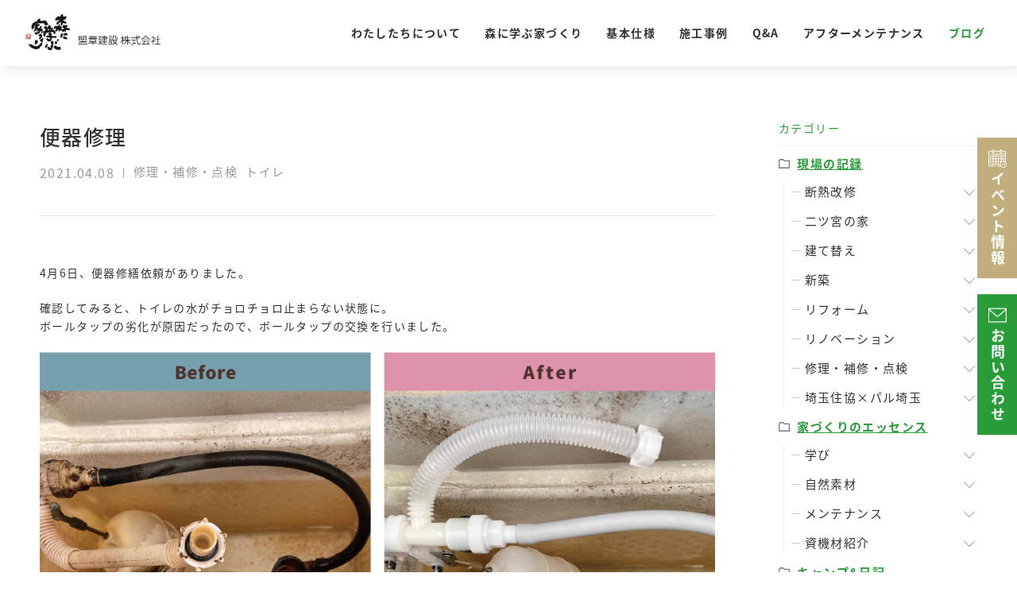

--- FILE ---
content_type: text/html; charset=UTF-8
request_url: https://www.meisyo-kensetsu.jp/blog/0408-syuzen/
body_size: 6481
content:
<!DOCTYPE html>
<html lang="ja">
<head>
	<meta charset="utf-8">
	<meta name="viewport" content="width=device-width,initial-scale=1.0, maximum-scale=1.0">
	
	<!-- This site is optimized with the Yoast SEO plugin v15.7 - https://yoast.com/wordpress/plugins/seo/ -->
	<title>便器修理 | 埼玉県上尾市の工務店【盟章建設】</title>
	<meta name="robots" content="index, follow, max-snippet:-1, max-image-preview:large, max-video-preview:-1" />
	<link rel="canonical" href="https://www.meisyo-kensetsu.jp/blog/0408-syuzen/" />
	<meta property="og:locale" content="ja_JP" />
	<meta property="og:type" content="article" />
	<meta property="og:title" content="便器修理 | 埼玉県上尾市の工務店【盟章建設】" />
	<meta property="og:description" content="4月6日、便器修繕依頼がありました。 確認してみると、トイレの水がチョロチョロ止まらない状態に。 ボールタップの劣化が原因だったので、ボールタップの交換を行いました。 便器自体かなり古かったため、劣化ばかりは仕方ありませ [&hellip;]" />
	<meta property="og:url" content="https://www.meisyo-kensetsu.jp/blog/0408-syuzen/" />
	<meta property="og:site_name" content="埼玉県上尾市の工務店【盟章建設】" />
	<meta property="article:modified_time" content="2021-09-17T08:33:56+00:00" />
	<meta property="og:image" content="https://www.meisyo-kensetsu.jp/assets/uploads/hikaku.png" />
	<meta name="twitter:card" content="summary" />
	<!-- / Yoast SEO plugin. -->



	<link href="https://fonts.googleapis.com/css?family=Anton" rel="stylesheet">
	<link href="//fonts.googleapis.com/earlyaccess/notosansjapanese.css" rel="stylesheet">
	<link rel="stylesheet" href="/assets/css/luminous-basic.min.css">
	<link rel="stylesheet" href="/assets/css/base.css">
	<link rel="stylesheet" href="/assets/css/module.css">
	<link rel="stylesheet" href="/assets/css/common.css">
	<link href="https://fonts.googleapis.com/css?family=Josefin+Sans&display=swap" rel="stylesheet">
	<link href="https://fonts.googleapis.com/css2?family=Zen+Old+Mincho:wght@700&display=swap" rel="stylesheet">
	<link rel="stylesheet" href="https://cdn.jsdelivr.net/npm/luminous-lightbox@2.4.0/dist/luminous-basic.min.css">

	<link rel="stylesheet" href="/assets/css/page.css">
	<script src="/assets/js/flexibility.js"></script>
	<!--[if lt IE 9]>
		<script src="//api.html5media.info/1.1.4/html5media.min.js"></script>
	<![endif]-->
	
	<!-- Google Tag Manager -->
	<script>(function(w,d,s,l,i){w[l]=w[l]||[];w[l].push({'gtm.start':
	new Date().getTime(),event:'gtm.js'});var f=d.getElementsByTagName(s)[0],
	j=d.createElement(s),dl=l!='dataLayer'?'&l='+l:'';j.async=true;j.src=
	'https://www.googletagmanager.com/gtm.js?id='+i+dl;f.parentNode.insertBefore(j,f);
	})(window,document,'script','dataLayer','GTM-MLNTT9G');</script>
	<!-- End Google Tag Manager -->
	
<!-- Begin Mieruca Embed Code -->
<script type="text/javascript" id="mierucajs">
window.__fid = window.__fid || [];__fid.push([620950526]);
(function() {
function mieruca(){if(typeof window.__fjsld != "undefined") return; window.__fjsld = 1; var fjs = document.createElement('script'); fjs.type = 'text/javascript'; fjs.async = true; fjs.id = "fjssync"; var timestamp = new Date;fjs.src = ('https:' == document.location.protocol ? 'https' : 'http') + '://hm.mieru-ca.com/service/js/mieruca-hm.js?v='+ timestamp.getTime(); var x = document.getElementsByTagName('script')[0]; x.parentNode.insertBefore(fjs, x); };
setTimeout(mieruca, 500); document.readyState != "complete" ? (window.attachEvent ? window.attachEvent("onload", mieruca) : window.addEventListener("load", mieruca, false)) : mieruca();
})();
</script>
<!-- End Mieruca Embed Code -->
</head>
<body>
	<!-- Google Tag Manager (noscript) -->
	<noscript><iframe src="https://www.googletagmanager.com/ns.html?id=GTM-MLNTT9G"
	height="0" width="0" style="display:none;visibility:hidden"></iframe></noscript>
	<!-- End Google Tag Manager (noscript) -->
	<div id="wrapper">
		<header id="header">
			<div id="headerInner" class="flex">
				<h1 id="logo"><a href="/"><img src="/assets/images/common/logo01.png" alt="盟章建設"></a></h1>

				<nav id="gNavi">
					<ul class="clearFix">
											<li class="active">
							<a href="/about/">わたしたちについて</a>							<i href="javascript:void(0);" class="spToggle"></i>
							<div class="subWrap">
								<div class="flex">
									<div class="pageMainTtl">
										<p>わたしたちについて</p><i>about us</i>
									</div>
									<ul>
										<li><a href="/about/#greeting"><span>代表あいさつ</span><img src="/assets/images/common/gNavi01_01.jpg" alt="代表あいさつ"><p>greeting</p></a></li>
										<li><a href="/about/#promise"><span>３つの約束</span><img src="/assets/images/common/gNavi01_02.jpg" alt="地域活動"><p>three promises</p></a></li>
										<li><a href="/about/#company"><span>会社概要</span><img src="/assets/images/common/gNavi01_03.jpg" alt="会社概要"><p>company</p></a></li>
									</ul>
								</div>
							</div>
						</li>


						<li class="active">
							<a href="/forest/">森に学ぶ家づくり</a>							<i href="javascript:void(0);" class="spToggle"></i>
							<div class="subWrap">
								<div class="flex">
									<div class="pageMainTtl">
										<p>森に学ぶ家づくり</p><i>forest</i>
									</div>
									<ul>
										<li><a href="/forest/#learn-detail"><span>林産地のこと</span><img src="/assets/images/common/gNavi02_01.jpg" alt="林山地のこと"><p>learn</p></a></li>
										<li><a href="/forest/#design"><span>設計のこと</span><img src="/assets/images/common/gNavi02_02.jpg" alt="設計のこと"><p>design</p></a></li>
										
										<li><a href="/forest/regional_activity/"><span>地域のこと</span><img src="/assets/images/common/gNavi02_03.jpg" alt="地域のこと"><p>regional_activity</p></a></li>
									</ul>
								</div>
							</div>
						</li>
						
						
						<li class="active">
							<a href="/basic/">基本仕様</a>							<i href="javascript:void(0);" class="spToggle"></i>
							<div class="subWrap">
								<div class="flex">
									<div class="pageMainTtl">
										<p>基本仕様</p><i>basic specifications</i>
									</div>
									<ul>
																				<li><a href="/basic"><span>基本性能</span><img src="/assets/images/common/gNavi03_04.jpg" alt="基本性能"><p>basic performance</p></a></li>
										<li><a href="/basic/parts"><span>使用部材</span><img src="/assets/images/common/gNavi03_05.jpg" alt="使用部材"><p>parts used</p></a></li>
									</ul>
								</div>
							</div>
						</li>
						
						<li class="active">
							<a href="/case/">施工事例</a>							<i href="javascript:void(0);" class="spToggle"></i>
							<div class="subWrap">
								<div class="flex">
									<div class="pageMainTtl">
										<p>施工事例</p><i>case</i>
									</div>
									<ul>
										<li><a href="/case/"><span>新築</span><img src="/assets/images/common/gNavi04_01.jpg" alt="新築"><p>case</p></a></li>
										<li><a href="/reform/"><span>リフォーム</span><img src="/assets/images/common/gNavi04_02.jpg" alt="リフォーム"><p>reform</p></a></li>
									</ul>
								</div>
							</div>
						</li>
						
						<li><a href="/qa/">Q&A</a></li><li><a href="/afterservice/">アフターメンテナンス</a>
												<i href="javascript:void(0);" class="spToggle"></i>
												<div class="subWrap">
													<div class="flex">
														<div class="pageMainTtl"><p>アフターメンテナンス</p><i>afterservice</i></div>
														<ul>
												<li><a href="/afterservice/regular/"><span>いつでもメンテナンス</span><img src="/assets/images/common/gNavi05_01.jpg" alt=""><p>regular</p></a></li><li><a href="/afterservice/warranty/"><span>安心保証</span><img src="/assets/images/common/gNavi05_02.jpg" alt="保証"><p>warranty</p></a></li><li><a href="/afterservice/support/"><span>安心サポート</span><img src="/assets/images/common/gNavi05_03.jpg" alt="安心サポート"><p>support</p></a></li><li><a href="/afterservice/newsletter/"><span>OBさん向け広報誌</span><img src="/assets/images/common/gNavi05_04.jpg" alt="季刊誌"><p>newsletter</p></a></li></ul></div></div></li><li class="active"><a href="/blog/" class="current">ブログ</a></li>
					</ul>
				</nav>
			</div>

			<ul id="conversionBtns">
				<li id="eventBtn"><a href="/news/?cid=139"><img src="/assets/images/common/conversionBtn01.svgz" alt="">イベント情報</a></li>
				<li id="materialBtn"><a href="/contact/quote-request/"><img src="/assets/images/common/conversionBtn03.svgz" alt="">お問い合わせ</a></li>
				<li id="phoneBtn"><a href="tel:0487769801"><img src="/assets/images/common/conversionBtn04.svgz" alt="">電話をかける</a></li>
			</ul>
			
			<a id="menuBtn" href="javascript:void(0);"><i></i><i></i><i></i></a>
		</header>
		

		<main id="content">
			
<div id="blog" class="noneVisual">
	<div id="single" class="innerL">
		<div id="container">
			<div id="main">
				<article>
					
								<article>
									<h1>便器修理</h1>
									<div class="tcWrap">
										<time>2021.04.08</time>
										<span>修理・補修・点検</span><span>トイレ</span>
									</div>
									<div class="entry">
										<p>4月6日、便器修繕依頼がありました。</p>
<p>確認してみると、トイレの水がチョロチョロ止まらない状態に。<br />
ボールタップの劣化が原因だったので、ボールタップの交換を行いました。</p>
<p><img src="/assets/uploads/hikaku.png" alt="" /></p>
<p>便器自体かなり古かったため、劣化ばかりは仕方ありません。<br />
昔の便器はシンプルな構造なので、実はメンテナンスがしやすいんです！</p>
<p>また気になることがございましたら、ご連絡くださいね。<br />
この度はご依頼ありがとうございました。</p>
									</div>
									
								</article>
											</article>
			</div>
			<div id="side" class="clearFix">
		<aside>
		<h2>カテゴリー</h2>
		<ul class="cat">
						
						<li>
							<a href="/blog/?cid=218">現場の記録</a>
					<ul>

								<li>
									<div class="parent"><a href="/blog/?cid=317">断熱改修</a></div>
							<ul class="child">
<li><a href="/blog/?cid=318">ぱるテラス</a>
</li>
</ul>
</li>

								<li>
									<div class="parent"><a href="/blog/?cid=316">二ツ宮の家</a></div>
							</li>

								<li>
									<div class="parent"><a href="/blog/?cid=309">建て替え</a></div>
							<ul class="child">
<li><a href="/blog/?cid=310">擁壁のある家</a>
</li>
</ul>
</li>

								<li>
									<div class="parent"><a href="/blog/?cid=168">新築</a></div>
							<ul class="child">
<li><a href="/blog/?cid=308">邑楽の家</a>
</li>
<li><a href="/blog/?cid=306">上尾市</a>
<ul class="grandchild">
<li><a href="/blog/?cid=307">上尾村の小屋</a></li>
</ul>
</li>
<li><a href="/blog/?cid=173">川越市</a>
<ul class="grandchild">
<li><a href="/blog/?cid=279">小堤の家</a></li>
<li><a href="/blog/?cid=174">広谷新町の家</a></li>
</ul>
</li>
<li><a href="/blog/?cid=169">さいたま市</a>
<ul class="grandchild">
<li><a href="/blog/?cid=305">文蔵の家</a></li>
<li><a href="/blog/?cid=170">白幡の家</a></li>
<li><a href="/blog/?cid=285">本郷町の家</a></li>
</ul>
</li>
</ul>
</li>

								<li>
									<div class="parent"><a href="/blog/?cid=160">リフォーム</a></div>
							<ul class="child">
<li><a href="/blog/?cid=313">原市の家</a>
</li>
<li><a href="/blog/?cid=312">栄町の家</a>
</li>
<li><a href="/blog/?cid=311">高木の家</a>
</li>
<li><a href="/blog/?cid=296">足立区</a>
<ul class="grandchild">
<li><a href="/blog/?cid=299">綾瀬の家</a></li>
</ul>
</li>
<li><a href="/blog/?cid=297">川越市</a>
<ul class="grandchild">
<li><a href="/blog/?cid=300">いろはの家</a></li>
</ul>
</li>
<li><a href="/blog/?cid=184">上尾市</a>
<ul class="grandchild">
<li><a href="/blog/?cid=314">領家の家</a></li>
<li><a href="/blog/?cid=301">瓦葺の家</a></li>
<li><a href="/blog/?cid=263">本町の家</a></li>
<li><a href="/blog/?cid=262">箕の木の家</a></li>
</ul>
</li>
<li><a href="/blog/?cid=270">桶川市</a>
<ul class="grandchild">
<li><a href="/blog/?cid=271">泉の家</a></li>
</ul>
</li>
<li><a href="/blog/?cid=268">さいたま市</a>
<ul class="grandchild">
<li><a href="/blog/?cid=315">大戸の家</a></li>
<li><a href="/blog/?cid=304">北浦和のマンション</a></li>
<li><a href="/blog/?cid=302">大成町の家</a></li>
<li><a href="/blog/?cid=303">東大宮の家</a></li>
<li><a href="/blog/?cid=274">大原の家</a></li>
<li><a href="/blog/?cid=269">上木崎の家</a></li>
<li><a href="/blog/?cid=293">清河寺の家</a></li>
<li><a href="/blog/?cid=283">奈良町の家</a></li>
<li><a href="/blog/?cid=290">南区別所の家</a></li>
<li><a href="/blog/?cid=291">木玩の家</a></li>
<li><a href="/blog/?cid=292">KG邸</a></li>
</ul>
</li>
<li><a href="/blog/?cid=264">与野市</a>
<ul class="grandchild">
<li><a href="/blog/?cid=265">下落合の家</a></li>
</ul>
</li>
<li><a href="/blog/?cid=185">蕨市</a>
<ul class="grandchild">
<li><a href="/blog/?cid=186">南町の家</a></li>
<li><a href="/blog/?cid=222">マンション</a></li>
</ul>
</li>
<li><a href="/blog/?cid=161">その他</a>
</li>
</ul>
</li>

								<li>
									<div class="parent"><a href="/blog/?cid=181">リノベーション</a></div>
							<ul class="child">
<li><a href="/blog/?cid=223">子ども部屋</a>
</li>
<li><a href="/blog/?cid=287">川越市</a>
<ul class="grandchild">
<li><a href="/blog/?cid=288">牛子の家</a></li>
</ul>
</li>
<li><a href="/blog/?cid=182">さいたま市</a>
<ul class="grandchild">
<li><a href="/blog/?cid=289">針ヶ谷の家</a></li>
<li><a href="/blog/?cid=183">西堀の家</a></li>
</ul>
</li>
</ul>
</li>

								<li>
									<div class="parent"><a href="/blog/?cid=176">修理・補修・点検</a></div>
							<ul class="child">
<li><a href="/blog/?cid=230">外部空間</a>
</li>
<li><a href="/blog/?cid=229">サイディング</a>
</li>
<li><a href="/blog/?cid=228">玄関まわり</a>
</li>
<li><a href="/blog/?cid=227">トイレ</a>
</li>
<li><a href="/blog/?cid=231">窓まわり</a>
</li>
<li><a href="/blog/?cid=226">建具</a>
</li>
<li><a href="/blog/?cid=257">定期点検</a>
</li>
<li><a href="/blog/?cid=225">事故による被害</a>
</li>
<li><a href="/blog/?cid=281">火災による被害</a>
</li>
<li><a href="/blog/?cid=224">害虫駆除</a>
</li>
<li><a href="/blog/?cid=261">店舗</a>
</li>
<li><a href="/blog/?cid=266">その他</a>
</li>
</ul>
</li>

								<li>
									<div class="parent"><a href="/blog/?cid=277">埼玉住協×パル埼玉</a></div>
							<ul class="child">
<li><a href="/blog/?cid=278">調査</a>
</li>
</ul>
</li>
</ul>
</li>

						<li>
							<a href="/blog/?cid=219">家づくりのエッセンス</a>
					<ul>

								<li>
									<div class="parent"><a href="/blog/?cid=238">学び</a></div>
							<ul class="child">
<li><a href="/blog/?cid=294">校友会</a>
</li>
<li><a href="/blog/?cid=286">さいたま家づくりネットワーク</a>
</li>
<li><a href="/blog/?cid=239">現場視察・見学</a>
</li>
<li><a href="/blog/?cid=258">講習受講</a>
</li>
<li><a href="/blog/?cid=273">勉強会</a>
</li>
</ul>
</li>

								<li>
									<div class="parent"><a href="/blog/?cid=235">自然素材</a></div>
							<ul class="child">
<li><a href="/blog/?cid=237">自然素材を語る</a>
</li>
<li><a href="/blog/?cid=236">ウッドショック</a>
</li>
</ul>
</li>

								<li>
									<div class="parent"><a href="/blog/?cid=233">メンテナンス</a></div>
							<ul class="child">
<li><a href="/blog/?cid=234">定期的な掃除のすすめ</a>
</li>
</ul>
</li>

								<li>
									<div class="parent"><a href="/blog/?cid=232">資機材紹介</a></div>
							<ul class="child">
<li><a href="/blog/?cid=240">ペレットストーブ</a>
</li>
</ul>
</li>
</ul>
</li>

						<li>
							<a href="/blog/?cid=150">キャンプ&amp;日記</a>
					<ul>

								<li>
									<div class="parent"><a href="/blog/?cid=248">休日の息抜き</a></div>
							<ul class="child">
<li><a href="/blog/?cid=284">旅行</a>
</li>
<li><a href="/blog/?cid=249">釣り</a>
</li>
<li><a href="/blog/?cid=251">グルメ</a>
</li>
<li><a href="/blog/?cid=250">ゴルフ</a>
</li>
</ul>
</li>

								<li>
									<div class="parent"><a href="/blog/?cid=253">キャンプ</a></div>
							<ul class="child">
<li><a href="/blog/?cid=256">キャンプ記録</a>
</li>
<li><a href="/blog/?cid=255">購入品紹介</a>
</li>
<li><a href="/blog/?cid=254">道具改造&amp;メンテ</a>
</li>
<li><a href="/blog/?cid=280">ショップ巡り</a>
</li>
</ul>
</li>

								<li>
									<div class="parent"><a href="/blog/?cid=244">髙橋家</a></div>
							<ul class="child">
<li><a href="/blog/?cid=247">漢の手料理</a>
</li>
<li><a href="/blog/?cid=246">家庭菜園</a>
</li>
<li><a href="/blog/?cid=245">家族イベント</a>
</li>
</ul>
</li>

								<li>
									<div class="parent"><a href="/blog/?cid=241">地域活動</a></div>
							<ul class="child">
<li><a href="/blog/?cid=298">イベント</a>
</li>
<li><a href="/blog/?cid=272">焚き火の会</a>
</li>
<li><a href="/blog/?cid=252">木工教室</a>
</li>
<li><a href="/blog/?cid=275">ワークショップ</a>
</li>
<li><a href="/blog/?cid=242">お手伝い</a>
</li>
<li><a href="/blog/?cid=243">ヌマーランド</a>
</li>
</ul>
</li>

								<li>
									<div class="parent"><a href="/blog/?cid=276">その他</a></div>
							</li>
</ul>
</li>
		</ul>
	</aside>
	<aside>
		<h2>月刊アーカイブ</h2>
		<ul class="month">
			<li><a href="/blog/?yr=2025&mo=4">2025年4月（2）</a></li>
<li><a href="/blog/?yr=2025&mo=3">2025年3月（1）</a></li>
<li><a href="/blog/?yr=2025&mo=1">2025年1月（3）</a></li>
<li><a href="/blog/?yr=2024&mo=12">2024年12月（3）</a></li>
<li><a href="/blog/?yr=2024&mo=10">2024年10月（4）</a></li>
<li><a href="/blog/?yr=2024&mo=9">2024年9月（14）</a></li>
<li><a href="/blog/?yr=2024&mo=8">2024年8月（12）</a></li>
<li><a href="/blog/?yr=2024&mo=7">2024年7月（12）</a></li>
<li><a href="/blog/?yr=2024&mo=6">2024年6月（10）</a></li>
<li><a href="/blog/?yr=2024&mo=5">2024年5月（10）</a></li>
<li><a href="/blog/?yr=2024&mo=4">2024年4月（9）</a></li>
<li><a href="/blog/?yr=2024&mo=3">2024年3月（11）</a></li>
<li><a href="/blog/?yr=2024&mo=2">2024年2月（11）</a></li>
<li><a href="/blog/?yr=2024&mo=1">2024年1月（9）</a></li>
<li><a href="/blog/?yr=2023&mo=12">2023年12月（10）</a></li>
<li><a href="/blog/?yr=2023&mo=11">2023年11月（12）</a></li>
<li><a href="/blog/?yr=2023&mo=10">2023年10月（10）</a></li>
<li><a href="/blog/?yr=2023&mo=9">2023年9月（5）</a></li>
<li><a href="/blog/?yr=2023&mo=8">2023年8月（3）</a></li>
<li><a href="/blog/?yr=2023&mo=7">2023年7月（6）</a></li>
<li><a href="/blog/?yr=2023&mo=6">2023年6月（10）</a></li>
<li><a href="/blog/?yr=2023&mo=5">2023年5月（14）</a></li>
<li><a href="/blog/?yr=2023&mo=4">2023年4月（13）</a></li>
<li><a href="/blog/?yr=2023&mo=3">2023年3月（16）</a></li>
<li><a href="/blog/?yr=2023&mo=2">2023年2月（12）</a></li>
<li><a href="/blog/?yr=2023&mo=1">2023年1月（7）</a></li>
<li><a href="/blog/?yr=2022&mo=12">2022年12月（11）</a></li>
<li><a href="/blog/?yr=2022&mo=11">2022年11月（13）</a></li>
<li><a href="/blog/?yr=2022&mo=10">2022年10月（14）</a></li>
<li><a href="/blog/?yr=2022&mo=9">2022年9月（8）</a></li>
<li><a href="/blog/?yr=2022&mo=8">2022年8月（10）</a></li>
<li><a href="/blog/?yr=2022&mo=7">2022年7月（7）</a></li>
<li><a href="/blog/?yr=2022&mo=6">2022年6月（13）</a></li>
<li><a href="/blog/?yr=2022&mo=5">2022年5月（9）</a></li>
<li><a href="/blog/?yr=2022&mo=4">2022年4月（18）</a></li>
<li><a href="/blog/?yr=2022&mo=3">2022年3月（13）</a></li>
<li><a href="/blog/?yr=2022&mo=2">2022年2月（10）</a></li>
<li><a href="/blog/?yr=2022&mo=1">2022年1月（11）</a></li>
<li><a href="/blog/?yr=2021&mo=12">2021年12月（13）</a></li>
<li><a href="/blog/?yr=2021&mo=11">2021年11月（10）</a></li>
<li><a href="/blog/?yr=2021&mo=10">2021年10月（8）</a></li>
<li><a href="/blog/?yr=2021&mo=9">2021年9月（2）</a></li>
<li><a href="/blog/?yr=2021&mo=8">2021年8月（13）</a></li>
<li><a href="/blog/?yr=2021&mo=7">2021年7月（8）</a></li>
<li><a href="/blog/?yr=2021&mo=6">2021年6月（15）</a></li>
<li><a href="/blog/?yr=2021&mo=5">2021年5月（21）</a></li>
<li><a href="/blog/?yr=2021&mo=4">2021年4月（19）</a></li>
<li><a href="/blog/?yr=2021&mo=3">2021年3月（18）</a></li>
<li><a href="/blog/?yr=2021&mo=2">2021年2月（4）</a></li>
<li><a href="/blog/?yr=2021&mo=1">2021年1月（3）</a></li>
<li><a href="/blog/?yr=2020&mo=12">2020年12月（1）</a></li>
		</ul>
		<div id="oldblogLink"><a href="/oldblog/">2020年以前の記事はこちら<br class="pc">からお読みいただけます。</a></div>
	</aside>
</div>
		</div>
	</div>
</div>		</main>

		<footer id="footer">
			<div class="innerL">
				<div id="footerInner01">
					<div id="information">
						<div id="footerLogo"><img src="/assets/images/common/footerLogo01.png" alt="盟章建設 株式会社" width="50%" height="50%"></div>
						<address>盟章建設 株式会社<br>
							〒362-0054<br>埼玉県上尾市堤崎 444-18</address>
					</div>
					<div id="telWrap">
						<div id="tel"><a href="tel:0487769801">048-776-9801</a></div>
						<p>平日 09:00 - 18:00（祝日除く）</p>
					</div>
					<div id="footerContactBtn">
						<div id="fcb02" class="btn"><a href="/contact/quote-request/">お問い合わせフォーム</a></div>
					</div>
				</div>
				<div id="footerInner02">
					<div id="footerSitemap">
						<ul>
							<li><em>わたしたちについて</em>
								<ul>
									<li><a href="/about/#greeting">代表あいさつ</a></li>
									<li><a href="/about/#promise">３つの約束</a></li>
									<li><a href="/about/#company">会社概要</a></li>
								</ul>
							</li>
						</ul>
						<ul>
							<li><em>森に学ぶ家づくり</em>
								<ul>
									<li><a href="/forest/#learn-detail">林産地のこと</a></li>
									<li><a href="/forest/#design">設計のこと</a></li>
									<li><a href="/forest/regional_activity/">地域のこと</a></li>
								</ul>
							</li>
						</ul>
						<ul>
							<li><em><a href="/basic/">基本仕様</a></em>
								<ul>
									<li><a href="/basic/earthquake_resistance/">耐震性</a></li>
									<li><a href="/basic/thermal_insulation/">断熱性</a></li>
									<li><a href="/basic/airtightness/">気密性</a></li>
									<li><a href="/basic/durability/">耐久性</a></li>
									<li><a href="/basic/parts/">使用部材</a></li>
								</ul>
							</li>
						</ul>
						<ul>
							<li><a href="/case/">新築</a></li>
							<li><a href="/reform/">リフォーム</a></li>
							<li><a href="/qa/">Q&amp;A</a></li>
						</ul>
						<ul>
							<li><a href="/afterservice/">アフターメンテナンス</a></li>
							<li><a href="/blog/">ブログ</a></li>
							<li><a href="/news/">お知らせ</a></li>
						</ul>
					</div>
				</div>
				<div id="footerInner03">
					<div class="flex">
						<a href="/privacypolicy/">プライバシーポリシー</a>
						<a id="footerInsta" target="_blank" href="#"><img src="/assets/images/common/instagram.svg" alt=""></a>
					</div>
					<p id="copyright">Copyright © MEISHO KENSETSU,INC. All Rights Reserved.</p>
				</div>
				
			</div>
		</footer>
	</div>

	<script src="//code.jquery.com/jquery-1.11.3.min.js"></script>
	<script src="/assets/js/app.js"></script>
	<script src="/assets/js/common.js"></script>
	<script src="/assets/js/blog.js"></script>
</body>
</html>

--- FILE ---
content_type: text/css;charset=UTF-8
request_url: https://www.meisyo-kensetsu.jp/assets/css/common.css
body_size: 3939
content:
@charset "utf-8";html {width: 100%; }body {width: 100%; }body a:hover > img, body .btn input:hover {-webkit-font-smoothing: antialiased;text-decoration: none;opacity: 0.6; }html.ios body a:hover > img, html.ios body .btn input:hover {opacity: 1; }body [class^="grid_"].clearFix {float: none;margin-left: auto;margin-right: auto; }body .innerL {width: 1210px; }body .innerM {width: 1030px; }body .innerS {width: 830px; }body [class^="inner"] {max-width: 100%;margin-left: auto;margin-right: auto;padding-left: 15px;padding-right: 15px; }body [class^="inner"] [class^="inner"] {padding-left: 0;padding-right: 0; }body .clearFix {display: block; }body .clearFix:after {content: "";display: block;height: 0;font-size: 0;line-height: 0;visibility: hidden;clear: both; }body .flex {-js-display: flex;display: flex;flex-wrap: wrap; }body #wrapper {position: relative;min-height: 100vh;overflow: hidden; }body #wrapper #header {position: fixed;-js-display: flex;display: flex;flex-wrap: wrap;justify-content: space-between;width: 100%;left: 0;right: 0;top: 0;background-color: #fff;-webkit-box-shadow: 5px 5px 15px rgba(51, 51, 51, .1);box-shadow: 5px 5px 15px rgba(51, 51, 51, .1);z-index: 2000; }@media screen and (max-width: 896px) {body #wrapper #header {min-width: inherit;height: 48px; } }body #wrapper #header #headerInner {-js-display: flex;display: flex;flex-wrap: wrap;width: 100%;justify-content: space-between; }@media screen and (max-width: 896px) {body #wrapper #header #headerInner {width: 100%; } }body #wrapper #header #headerInner #logo {padding-left: 30px;-js-display: flex;display: flex;flex-wrap: wrap;align-items: center; }@media screen and (max-width: 896px) {body #wrapper #header #headerInner #logo {padding-left: 15px; } }body #wrapper #header #headerInner #logo a {display: block; }body #wrapper #header #headerInner #logo a img {width: auto;max-height: 50px; }@media screen and (max-width: 896px) {body #wrapper #header #headerInner #logo a img {max-height: 25px; } }body #wrapper #header #conversionBtns {position: fixed;top: 50vh;transform: translateY(-50%);right: 0; }@media screen and (max-width: 896px) {body #wrapper #header #conversionBtns {-js-display: flex;display: flex;flex-wrap: wrap;width: 100%;top: unset;bottom: 0;right: unset;left: 0;transform: none;z-index: 9999; } }body #wrapper #header #conversionBtns li {width: 50px;writing-mode: vertical-rl; }@media screen and (max-width: 896px) {body #wrapper #header #conversionBtns li {width: 50%;writing-mode: unset; } }body #wrapper #header #conversionBtns li + li {margin-top: 20px; }body #wrapper #header #conversionBtns li a {display: flex;align-items: center;width: 100%;height: 100%;padding: 15px 0;text-align: center;letter-spacing: 0.1em;color: #fff;font-size: 18px;font-weight: bold; }@media screen and (max-width: 896px) {body #wrapper #header #conversionBtns li a {display: block;padding: 10px 5px;line-height: 2;font-size: 12px; } }body #wrapper #header #conversionBtns li a:hover {text-decoration: none;background-color: #b00 !important; }@media (min-width: 897px) {body #wrapper #header #conversionBtns li a img {display: block;width: 23px;height: auto;margin: 0 auto 5px; } }@media screen and (max-width: 896px) {body #wrapper #header #conversionBtns li a img {margin-right: 6px;width: auto;height: 24px; } }@media screen and (max-width: 896px) {body #wrapper #header #conversionBtns li#eventBtn {display: none; } }body #wrapper #header #conversionBtns li#eventBtn a {background-color: #c1ae7c; }body #wrapper #header #conversionBtns li#materialBtn a {background-color: #299c39; }body #wrapper #header #conversionBtns li#contactBtn a {background-color: #333; }@media (min-width: 897px) {body #wrapper #header #conversionBtns li#phoneBtn {display: none; } }body #wrapper #header #conversionBtns li#phoneBtn a {background-color: #c1ae7c; }@media screen and (max-width: 896px) {body #wrapper #gNavi {position: fixed;z-index: 2000;top: 0;left: 0;width: 100%;height: 100vh;margin: 0;padding: 60px 15px 120px;transition: all 0.5s;overflow-y: auto;background-color: #fff;-webkit-overflow-scrolling: touch;opacity: 0;visibility: hidden; }body #wrapper #gNavi.open {visibility: visible;opacity: 1;/*					& + #conversionBtns{						@include mq896 {							@include flex;							position: fixed;							width: 100%;							bottom: 0;							left: 0;							z-index: 9999;						}					}					*/transition: all 0.5s; } }@media (min-width: 897px) {body #wrapper #gNavi > ul {-js-display: flex;display: flex;flex-wrap: wrap;padding: 0 25px; } }@media screen and (max-width: 896px) {body #wrapper #gNavi > ul {width: 100%;height: 100%;padding: 0;overflow-y: auto; } }body #wrapper #gNavi > ul > li {font-weight: bold;transition: all 0.5s; }body #wrapper #gNavi > ul > li > a:hover, body #wrapper #gNavi > ul > li > a.current {color: #299c39;text-decoration: none; }@media screen and (max-width: 896px) {body #wrapper #gNavi > ul > li {position: relative;display: block;width: 100%;border-top: 1px #e1e1e1 solid; }body #wrapper #gNavi > ul > li:last-child {border-bottom: 1px #e1e1e1 solid; } }@media (min-width: 897px) {body #wrapper #gNavi > ul > li > div.subWrap {display: none;position: absolute;width: 100%;padding: 40px 50px;background-color: rgba(250, 250, 250, .9);left: 0;right: 0; } }body #wrapper #gNavi > ul > li > div.subWrap .pageMainTtl {width: 18%;margin-right: 2%; }@media screen and (max-width: 896px) {body #wrapper #gNavi > ul > li > div.subWrap .pageMainTtl {display: none; } }body #wrapper #gNavi > ul > li > div.subWrap .pageMainTtl p {font-size: 20px;font-weight: bold; }body #wrapper #gNavi > ul > li > div.subWrap .pageMainTtl i {font-size: 12px; }@media screen and (max-width: 896px) {body #wrapper #gNavi > ul > li > div.subWrap > .flex {display: block; } }@media (min-width: 897px) {body #wrapper #gNavi > ul > li > div.subWrap > .flex > ul {-js-display: flex;display: flex;flex-wrap: wrap;width: calc(100% - 20%); } }@media screen and (max-width: 896px) {body #wrapper #gNavi > ul > li > div.subWrap > .flex > ul {margin-bottom: 15px; } }@media (min-width: 897px) {body #wrapper #gNavi > ul > li > div.subWrap > .flex > ul > li {position: relative;width: 23%;margin-right: 2%;text-align: center; } }@media screen and (max-width: 896px) {body #wrapper #gNavi > ul > li > div.subWrap > .flex > ul > li {border-top: 1px #e1e1e1 solid;background-color: #fafafa; } }@media (min-width: 897px) {body #wrapper #gNavi > ul > li > div.subWrap > .flex > ul > li:nth-child(n+5) {margin-right: 0; } }@media screen and (max-width: 896px) {body #wrapper #gNavi > ul > li > div.subWrap > .flex > ul > li:first-child {border-top: none; } }@media screen and (max-width: 896px) {body #wrapper #gNavi > ul > li > div.subWrap > .flex > ul > li.case-firstChild {display: none; } }body #wrapper #gNavi > ul > li > div.subWrap > .flex > ul > li:nth-child(n+6) {margin-top: 20px; }body #wrapper #gNavi > ul > li > div.subWrap > .flex > ul > li > a:hover, body #wrapper #gNavi > ul > li > div.subWrap > .flex > ul > li > a.subCurrent {text-decoration: none; }body #wrapper #gNavi > ul > li > div.subWrap > .flex > ul > li > a:hover img {opacity: 1;-webkit-transform: scale(1.1);transform: scale(1.1);transform-origin: center; }@media (min-width: 897px) {body #wrapper #gNavi > ul > li > div.subWrap > .flex > ul > li > a {position: relative;display: block;width: 100%;padding: 25px 15px;color: #fff;overflow: hidden; } }@media screen and (max-width: 896px) {body #wrapper #gNavi > ul > li > div.subWrap > .flex > ul > li > a {position: relative;padding: 15px 30px 15px 20px;-js-display: flex;display: flex;flex-wrap: wrap; } }@media screen and (max-width: 896px) {body #wrapper #gNavi > ul > li > div.subWrap > .flex > ul > li > a:after {content: "→";position: absolute;right: 15px;top: 50%;display: block;line-height: 1;-webkit-transform: translateY(-50%);transform: translateY(-50%); } }@media (min-width: 897px) {body #wrapper #gNavi > ul > li > div.subWrap > .flex > ul > li > a:before {content: '';position: absolute;display: block;width: 100%;height: 100%;top: 0;left: 0;right: 0;bottom: 0;background-color: rgba(0, 0, 0, .4);z-index: 1; } }body #wrapper #gNavi > ul > li > div.subWrap > .flex > ul > li > a img {position: absolute;width: 100%;height: auto;top: 0;left: 0;right: 0;bottom: 0;margin: auto; }@media screen and (max-width: 896px) {body #wrapper #gNavi > ul > li > div.subWrap > .flex > ul > li > a img {display: none; } }@media (min-width: 897px) {body #wrapper #gNavi > ul > li > div.subWrap > .flex > ul > li > a span, body #wrapper #gNavi > ul > li > div.subWrap > .flex > ul > li > a p {position: relative;z-index: 2; } }@media (min-width: 897px) {body #wrapper #gNavi > ul > li > div.subWrap > .flex > ul > li > a p {font-size: 12px;font-weight: normal; } }@media screen and (max-width: 896px) {body #wrapper #gNavi > ul > li > div.subWrap > .flex > ul > li > a p {display: none; } }body #wrapper #gNavi > ul > li > a {display: block;padding: 30px 15px; }@media screen and (max-width: 896px) {body #wrapper #gNavi > ul > li > a {display: block;padding: 12px 20px; }body #wrapper #gNavi > ul > li > a + i.spToggle {top: 6px; }body #wrapper #gNavi > ul > li > a + i.spToggle:after {content: "-"; }body #wrapper #gNavi > ul > li > a.open + i.spToggle:after {content: "+"; } }body #wrapper #gNavi > ul > li i.spToggle {display: none; }@media screen and (max-width: 896px) {body #wrapper #gNavi > ul > li i.spToggle {position: absolute;right: 10px;top: 4px;display: block;padding: 5px;color: #555;font-size: 18px;line-height: 1; } }body #wrapper #menuBtn {display: none; }@media screen and (max-width: 896px) {body #wrapper #menuBtn {position: absolute;display: block;width: 50px;height: 50px;right: 0;top: 5px;transition: all 0.5s;z-index: 2000; } }body #wrapper #menuBtn i {position: absolute;display: block;width: 24px;height: 2px;left: 0;right: 0;margin: auto;background-color: #333;transition: all 0.5s; }body #wrapper #menuBtn i:nth-child(1) {top: 11px;transform-origin: left top; }body #wrapper #menuBtn i:nth-child(2) {top: 19px; }body #wrapper #menuBtn i:nth-child(3) {top: 27px;transform-origin: left bottom; }body #wrapper #menuBtn.open i:nth-child(2) {opacity: 0; }body #wrapper #menuBtn.open i:nth-child(1) {left: 8px;transform: rotate(45deg); }body #wrapper #menuBtn.open i:nth-child(3) {left: 8px;transform: rotate(-45deg); }body #wrapper #content .ttl01 {margin-bottom: 50px;line-height: 1;font-size: 30px;font-weight: bold; }@media screen and (max-width: 896px) {body #wrapper #content .ttl01 {margin-bottom: 35px;font-size: 24px; } }body #wrapper #content .ttl01 i {display: block;margin-bottom: 5px;font-size: 13px; }@media screen and (max-width: 896px) {body #wrapper #content .ttl01 i {font-size: 12px; } }body #wrapper #content .ttl01.center {text-align: center; }body #wrapper #content .ttl02 {position: relative;margin-bottom: 30px;padding-bottom: 4px;font-size: 30px;font-weight: 500;line-height: 1.4;border-bottom: #e1e1e1 1px solid; }@media screen and (max-width: 896px) {body #wrapper #content .ttl02 {font-size: 20px; } }body #wrapper #content .ttl02:before {content: '';position: absolute;display: block;width: 30px;height: 1px;background-color: #299c39;left: 0;bottom: -1px; }@media screen and (max-width: 896px) {body #wrapper #content .ttl02:before {width: 20px; } }body #wrapper #content .ttl03 {margin-bottom: 40px;font-size: 36px;font-weight: bold;text-align: center; }@media screen and (max-width: 896px) {body #wrapper #content .ttl03 {margin-bottom: 25px;font-size: 24px; } }body #wrapper #content .ttl03 > * {display: block;color: #299c39;font-size: 16px; }@media screen and (max-width: 896px) {body #wrapper #content .ttl03 > * {font-size: 13px; } }body #wrapper #content .ttl04 {margin-bottom: 40px;font-size: 32px;font-weight: bold;text-align: center; }@media screen and (max-width: 896px) {body #wrapper #content .ttl04 {margin-bottom: 20px;font-size: 20px; } }body #wrapper #content .ttl04 > * {display: block;font-size: 13px; }@media screen and (max-width: 896px) {body #wrapper #content .ttl04 > * {font-size: 12px; } }body #wrapper #content .ttl05 {margin-bottom: 30px;padding-bottom: 5px;font-size: 20px;font-weight: 500;border-bottom: #e1e1e1 1px solid; }@media screen and (max-width: 896px) {body #wrapper #content .ttl05 {margin-bottom: 20px;font-size: 16px; } }body #wrapper #content .btn {width: 400px;margin-top: 40px;margin-left: auto;margin-right: auto; }body #wrapper #content .btns {-js-display: flex;display: flex;flex-wrap: wrap; }body #wrapper #content .btn a, body #wrapper #content .btns a {position: relative;display: block;width: 100%;padding: 15px;background-color: #333;color: #fff;font-size: 16px;font-weight: bold;text-align: center;border-radius: 3px;box-shadow: 0 5px 20px rgba(51, 51, 51, .2); }@media screen and (max-width: 896px) {body #wrapper #content .btn a, body #wrapper #content .btns a {font-size: 15px; } }body #wrapper #content .btn a:hover, body #wrapper #content .btns a:hover {text-decoration: none;opacity: 0.6; }body #wrapper #content .btn a:after, body #wrapper #content .btns a:after {content: '';position: absolute;display: block;right: 20px;top: 50%;width: 10px;height: 10px;margin: auto;border-top: #fff 1px solid;border-right: #fff 1px solid;-webkit-transform: translateY(-50%) rotate(45deg);transform: translateY(-50%) rotate(45deg); }body #wrapper #content .btn.btm a:after, body #wrapper #content .btns.btm a:after {-webkit-transform: translateY(-50%) rotate(135deg);transform: translateY(-50%) rotate(135deg); }body #wrapper #content .btn.back a:after, body #wrapper #content .btns.back a:after {left: 20px;right: auto;-webkit-transform: translateY(-50%) rotate(-135deg);transform: translateY(-50%) rotate(-135deg); }body #wrapper #content .pickupList {-js-display: flex;display: flex;flex-wrap: wrap; }body #wrapper #content .pickupList li {position: relative;width: 22.65%;margin-right: 3.12%;background-color: #fff;box-shadow: 0 0 20px rgba(51, 51, 51, .1); }@media screen and (max-width: 896px) {body #wrapper #content .pickupList li {width: 48%;margin-right: 4%; } }@media screen and (max-width: 896px) {body #wrapper #content .pickupList li:nth-child(2n) {margin-right: 0; } }@media (min-width: 897px) {body #wrapper #content .pickupList li:nth-child(4n) {margin-right: 0; } }@media screen and (max-width: 896px) {body #wrapper #content .pickupList li:nth-child(n+3) {margin-top: 20px; } }@media (min-width: 897px) {body #wrapper #content .pickupList li:nth-child(n+5) {margin-top: 40px; } }body #wrapper #content .pickupList li .text {padding: 20px 20px 60px 20px; }@media screen and (max-width: 896px) {body #wrapper #content .pickupList li .text {padding: 10px 10px 40px 10px; } }body #wrapper #content .pickupList li .text em {padding: 4px;background-color: #333;line-height: 1;color: #fff;font-size: 12px;font-weight: bold; }@media screen and (max-width: 896px) {body #wrapper #content .pickupList li .text em {font-size: 10px; } }body #wrapper #content .pickupList li .text h2 {margin-bottom: 10px;font-size: 14px;font-weight: bold;letter-spacing: 0.05em; }@media screen and (max-width: 896px) {body #wrapper #content .pickupList li .text h2 {font-size: 13px;margin-bottom: 5px; } }body #wrapper #content .pickupList li .text > div {position: absolute;width: auto;padding: 10px 0;margin-left: 20px;margin-right: 20px;bottom: 0;left: 0;right: 0;border-top: #e1e1e1 1px solid;color: #707070;font-size: 13px; }body #wrapper #content .pickupList li .text > div:before, body #wrapper #content .pickupList li .text > div:after {content: '';position: absolute;right: 0;top: 50%;-webkit-transform: translateY(-50%);transform: translateY(-50%); }body #wrapper #content .pickupList li .text > div:before {width: 30px;height: 1px;right: 0;background-color: #555; }body #wrapper #content .pickupList li .text > div:after {width: 3px;height: 3px;border: transparent 3px solid;border-left: #555 3px solid;right: -3px; }@media screen and (max-width: 896px) {body #wrapper #content .pickupList li .text > div {margin-left: 10px;margin-right: 10px;padding-top: 5px;padding-bottom: 10px;font-size: 12px; } }@media screen and (max-width: 896px) {body #wrapper #content .pickupList li .text > div:after {right: -3px; } }body #wrapper #content .caseList {-js-display: flex;display: flex;flex-wrap: wrap; }body #wrapper #content .caseList article {width: 30.5%;margin-right: 4.23%;background-color: #fff;box-shadow: 0 0 20px rgba(51, 51, 51, .1); }body #wrapper #content .caseList article a {position: relative;display: block;height: 100%; }body #wrapper #content .caseList article a:hover {text-decoration: none;box-shadow: 0 0 30px rgba(51, 51, 51, .2); }body #wrapper #content .caseList article .txt {position: relative;padding: 30px 20px 20px; }@media screen and (max-width: 896px) {body #wrapper #content .caseList article .txt {padding: 20px 12px 15px; } }body #wrapper #content .caseList article .txt h2 {font-size: 17px;font-weight: 500; }@media screen and (max-width: 896px) {body #wrapper #content .caseList article .txt h2 {font-size: 13px; } }body #wrapper #content .caseList article .txt em {position: absolute;padding: 2px 10px;background-color: #299c39;color: #fff;font-size: 13px;font-weight: bold;left: 0;top: -15px; }@media screen and (max-width: 896px) {body #wrapper #content .caseList article .txt em {font-size: 12px; } }body #wrapper #content .caseList article .txt .cont {margin-top: 10px;font-weight: 200; }body #wrapper #content .caseList article .txt .flex {justify-content: space-between;margin-top: 15px;padding-top: 15px;border-top: #e1e1e1 1px solid;color: #707070;font-size: 13px; }@media screen and (max-width: 896px) {body #wrapper #content .caseList article .txt .flex {margin-top: 10px;padding-top: 10px;font-size: 12px; } }body #wrapper #content .caseList article .txt:before, body #wrapper #content .caseList article .txt:after {content: '';position: absolute;-webkit-transform: translateY(-50%);transform: translateY(-50%); }body #wrapper #content .caseList article .txt:before {width: 30px;height: 1px;right: 20px;bottom: 30px;background-color: #555; }@media screen and (max-width: 896px) {body #wrapper #content .caseList article .txt:before {right: 18px;bottom: 23px; } }body #wrapper #content .caseList article .txt:after {width: 3px;height: 3px;border: transparent 3px solid;border-left: #555 3px solid;right: 15px;bottom: 25px; }@media screen and (max-width: 896px) {body #wrapper #content .caseList article .txt:after {right: 12px;bottom: 18px; } }body #wrapper #content .caseList article .tour {display: none;position: absolute;right: 10px;top: 10px;padding: 6px;line-height: 1;color: #fff;font-size: 16px;font-weight: bold;background-color: rgba(51, 51, 51, .3);border: #fff 1px solid; }@media screen and (max-width: 896px) {body #wrapper #content .caseList article .tour {font-size: 13px; } }body #wrapper #content #case .pgTtl {margin-bottom: 15px; }body #wrapper #content #case .lead {margin-bottom: 50px;text-align: center;color: #299c39;font-size: 18px; }@media screen and (max-width: 896px) {body #wrapper #content #case .lead {font-size: 15px; } }@media screen and (max-width: 896px) {body #wrapper #content #case .caseList article {width: 48%;margin-right: 4%; } }@media (min-width: 897px) {body #wrapper #content #case .caseList article:nth-child(3n) {margin-right: 0; } }@media (min-width: 897px) {body #wrapper #content #case .caseList article:nth-child(n+4) {margin-top: 50px; } }@media screen and (max-width: 896px) {body #wrapper #content #case .caseList article:nth-child(2n) {margin-right: 0; } }@media screen and (max-width: 896px) {body #wrapper #content #case .caseList article:nth-child(n+3) {margin-top: 30px; } }body #wrapper #footer {margin-top: 120px;padding: 50px 0;background-color: #b5ad98;color: #fff; }@media screen and (max-width: 896px) {body #wrapper #footer {margin-top: 60px;padding: 25px 0 70px; } }body #wrapper #footer #footerInner01 {-js-display: flex;display: flex;flex-wrap: wrap;flex-wrap: nowrap;justify-content: space-between;align-items: center;margin-bottom: 55px;padding-bottom: 55px;border-bottom: 1px solid #fff; }@media screen and (max-width: 896px) {body #wrapper #footer #footerInner01 {display: block;padding-bottom: 0;border-bottom: none; } }body #wrapper #footer #footerInner01 #information {-js-display: flex;display: flex;flex-wrap: wrap;flex-wrap: nowrap;justify-content: center; }body #wrapper #footer #footerInner01 #information #footerLogo {width: 84px;margin-right: 20px; }body #wrapper #footer #footerInner01 #information #footerLogo img {width: 100%; }@media screen and (max-width: 896px) {body #wrapper #footer #footerInner01 #information #footerLogo img {width: 100px;height: auto; } }body #wrapper #footer #footerInner01 #telWrap {padding: 30px 20px;text-align: center; }@media screen and (max-width: 896px) {body #wrapper #footer #footerInner01 #telWrap {width: 100%;margin-top: 10px; } }body #wrapper #footer #footerInner01 #telWrap em {display: block;font-size: 16px;font-weight: bold; }body #wrapper #footer #footerInner01 #telWrap #tel {letter-spacing: 0;line-height: 1.4;font-size: 40px;font-weight: bold;font-family: Arial, Helvetica, "sans-serif"; }body #wrapper #footer #footerInner01 #telWrap #tel a {color: #fff; }body #wrapper #footer #footerInner01 #telWrap p {font-size: 16px; }body #wrapper #footer #footerInner01 #footerContactBtn {width: 28.92%; }@media screen and (max-width: 896px) {body #wrapper #footer #footerInner01 #footerContactBtn {width: 100%;margin-top: 10px; } }body #wrapper #footer #footerInner01 #footerContactBtn .btn a {position: relative;display: block;padding: 20px;color: #fff;font-size: 14px;font-weight: bold; }@media screen and (max-width: 896px) {body #wrapper #footer #footerInner01 #footerContactBtn .btn a {font-size: 15px; } }body #wrapper #footer #footerInner01 #footerContactBtn .btn a:hover {text-decoration: none;opacity: 0.6; }body #wrapper #footer #footerInner01 #footerContactBtn .btn a:before, body #wrapper #footer #footerInner01 #footerContactBtn .btn a:after {content: '';position: absolute;display: block;top: 50%;right: 20px;-webkit-transform: translateY(-50%);transform: translateY(-50%); }body #wrapper #footer #footerInner01 #footerContactBtn .btn a:before {width: 20px;height: 1px;background-color: #fff; }body #wrapper #footer #footerInner01 #footerContactBtn .btn a:after {width: 3px;height: 3px;right: 15px;border: transparent 3px solid;border-left: #fff 3px solid; }body #wrapper #footer #footerInner01 #footerContactBtn .btn#fcb02 a {background-color: #1a1311; }body #wrapper #footer #footerInner01 #footerContactBtn .btn:nth-child(n+2) {margin-top: 20px; }@media screen and (max-width: 896px) {body #wrapper #footer #footerInner01 #footerContactBtn .btn:nth-child(n+2) {margin-top: 10px; } }body #wrapper #footer #footerContact {margin-bottom: 50px;padding: 30px;background-color: rgba(51, 51, 51, .1); }@media screen and (max-width: 896px) {body #wrapper #footer #footerContact {margin-bottom: 30px;padding: 20px; } }body #wrapper #footer #footerContact > p {margin-bottom: 15px;text-align: center;font-size: 16px;font-weight: bold; }body #wrapper #footer #footerContact .flex {margin-left: auto;margin-right: auto;justify-content: space-between; }body #wrapper #footer #footerContact .flex > div {width: 31.53%; }body #wrapper #footer #footerInner02 {-js-display: flex;display: flex;flex-wrap: wrap;justify-content: space-between; }@media screen and (max-width: 896px) {body #wrapper #footer #footerInner02 {display: block;text-align: center; } }body #wrapper #footer #footerInner02 #footerSitemap {-js-display: flex;display: flex;flex-wrap: wrap;width: 100%; }@media screen and (max-width: 896px) {body #wrapper #footer #footerInner02 #footerSitemap {display: none; } }body #wrapper #footer #footerInner02 #footerSitemap a {color: #fff; }body #wrapper #footer #footerInner02 #footerSitemap > ul {width: 16.1%;margin-right: 4.34%; }body #wrapper #footer #footerInner02 #footerSitemap > ul:last-child {margin-right: 0; }body #wrapper #footer #footerInner02 #footerSitemap > ul > li > a, body #wrapper #footer #footerInner02 #footerSitemap > ul > li > em {font-size: 16px;font-weight: bold; }body #wrapper #footer #footerInner02 #footerSitemap > ul > li:nth-child(n+2) {padding-top: 15px; }body #wrapper #footer #footerInner02 #footerSitemap > ul > li > ul > li {padding-top: 10px; }body #wrapper #footer #footerInner03 {-js-display: flex;display: flex;flex-wrap: wrap;justify-content: space-between;margin-top: 55px;padding-top: 30px;border-top: #fff 1px solid; }@media screen and (max-width: 896px) {body #wrapper #footer #footerInner03 {margin-top: 30px;padding-top: 20px;text-align: center; } }@media screen and (max-width: 896px) {body #wrapper #footer #footerInner03 > * {width: 100%; } }body #wrapper #footer #footerInner03 a {color: #fff;text-decoration: underline;font-size: 12px; }@media screen and (max-width: 896px) {body #wrapper #footer #footerInner03 a {font-size: 11px; } }body #wrapper #footer #footerInner03 a:hover {text-decoration: none; }body #wrapper #footer #footerInner03 #footerInsta {margin-left: 10px; }body #wrapper #footer #footerInner03 #footerInsta img {width: 18px;height: 18px;filter: invert(100%) sepia(0%) saturate(0%) hue-rotate(225deg) brightness(200%) contrast(100%); }body #wrapper #footer #footerInner03 #copyright {text-align: right;font-size: 12px; }@media screen and (max-width: 896px) {body #wrapper #footer #footerInner03 #copyright {margin-top: 10px;font-size: 10px;text-align: center; } }

--- FILE ---
content_type: text/css;charset=UTF-8
request_url: https://www.meisyo-kensetsu.jp/assets/css/page.css
body_size: 15947
content:
@charset "utf-8";#content #pan {display: block; }#content #pan:after {content: "";display: block;height: 0;font-size: 0;line-height: 0;visibility: hidden;clear: both; }#content #pan > li {float: left;position: relative;margin-bottom: 5px;line-height: 1; }#content #pan > li + li {padding-left: 2em; }#content #pan > li + li:before {content: "";position: absolute;left: 0.5em;top: 50%;width: 0.5em;height: 0.5em;border-top: 1px #333 solid;border-right: 1px #333 solid;transform: rotate(45deg) translateY(-50%); }#content .vertical {-ms-writing-mode: tb-rl;writing-mode: vertical-rl; }#content .noneVisual {padding-top: 150px; }@media screen and (max-width: 896px) {#content .noneVisual {padding-top: 100px; } }#content .bgGray {background-color: #f7f7f7; }#content .bgWhite {background-color: #fff; }#content .bgOrange {background-color: ; }#content #heroHeader {position: relative; }#content #heroHeader #heroHeaderBg {position: relative;width: 100%;height: 85vh;background-repeat: no-repeat;background-position: center center;background-size: cover;background-attachment: fixed; }#content #heroHeader #heroHeaderBg:before {content: '';position: absolute;display: block;left: 0;top: 0;width: 100%;height: 100%;background-color: rgba(51, 51, 51, .2); }@media screen and (max-width: 896px) {#content #heroHeader #heroHeaderBg {height: 50vh;background-attachment: inherit; } }#content #heroHeader #heroHeaderHd {position: absolute;left: 10%;top: 50%;-webkit-transform: translateY(-50%);transform: translateY(-50%);color: #fff; }@media screen and (max-width: 896px) {#content #heroHeader #heroHeaderHd {margin: auto;left: 0;right: 0;text-align: center; } }#content #heroHeader #heroHeaderHd h1 {font-size: 60px;font-family: "Anton";letter-spacing: 0.2em; }@media screen and (max-width: 896px) {#content #heroHeader #heroHeaderHd h1 {font-size: 30px; } }#content #heroHeader #heroHeaderHd p {font-size: 40px;font-weight: bold; }@media screen and (max-width: 896px) {#content #heroHeader #heroHeaderHd p {font-size: 16px; } }#content #heroHeader #heroHeaderHd .hhhdtext {display: inline-block;margin-bottom: 30px;padding-bottom: 5px;border-bottom: #fff 4px solid;font-size: 46px;font-weight: bold;line-height: 1.4; }@media screen and (max-width: 896px) {#content #heroHeader #heroHeaderHd .hhhdtext {margin-bottom: 20px;font-size: 30px; } }#content #heroHeader #heroHeaderHd.alc {width: 100%;left: 50%;-webkit-transform: translateY(-50%) translateX(-50%);transform: translateY(-50%) translateX(-50%); }#content #heroHeader #card {position: absolute;background-color: rgba(255, 255, 255, .9);box-shadow: 0 0 20px rgba(51, 51, 51, .1);max-width: 600px; }@media (min-width: 897px) {#content #heroHeader #card {width: 500px;padding: 62px 40px;top: 55%;right: 10%;-webkit-transform: translateY(-50%);transform: translateY(-50%); } }@media screen and (max-width: 1280px) {#content #heroHeader #card {width: auto;padding: 62px 40px; } }@media screen and (max-width: 896px) {#content #heroHeader #card {position: relative;width: calc(100% - 30px);margin-top: -50px;margin-left: auto;margin-right: auto;padding: 20px; } }#content #heroHeader #card #cardInner .vertical {max-height: 400px; }#content #heroHeader #card #cardInner .vertical h2 {font-size: 30px;font-weight: bold; }@media screen and (max-width: 896px) {#content #heroHeader #card #cardInner .vertical h2 {font-size: 20px; } }#content #heroHeader #card .btn a {max-width: none; }#content #heroHeader #card h2 {margin-bottom: 15px;line-height: 1.6;font-size: 29px;font-weight: bold; }@media screen and (max-width: 896px) {#content #heroHeader #card h2 {margin-bottom: 10px;font-size: 19px; } }#content #heroHeader #card .link {width: 380px;margin: auto; }#content #heroHeader #card .link a {position: relative;display: block;width: 100%;padding: 18px 12px;line-height: 1;font-size: 16px;color: #299c39;border-bottom: 1px solid #299c39; }#content #heroHeader #card .link a:before, #content #heroHeader #card .link a:after {content: '';position: absolute;display: block;top: 50%;right: 20px;-webkit-transform: translateY(-50%);transform: translateY(-50%); }#content #heroHeader #card .link a:before {width: 20px;height: 1px;background-color: #299c39; }#content #heroHeader #card .link a:after {width: 3px;height: 3px;right: 15px;border: transparent 3px solid;border-left: #299c39 3px solid; }#content #heroHeader #card .link a:hover {text-decoration: none;background-color: rgba(41, 156, 57, .1); }@media (min-width: 897px) {#content #heroHeader.swap #heroHeaderHd {right: 10%;left: inherit;text-align: right; } }@media (min-width: 897px) {#content #heroHeader.swap #card {right: inherit;left: 10%; } }#content > * > section {padding-top: 80px;padding-bottom: 80px; }@media screen and (max-width: 896px) {#content > * > section {padding-top: 40px;padding-bottom: 40px; } }#content > * > section .slideFlex:nth-of-type(n+2) {margin-top: 60px; }@media screen and (max-width: 896px) {#content > * > section .slideFlex:nth-of-type(n+2) {margin-top: 30px; } }#content #pager {font-size: 0px;text-align: left;letter-spacing: -0.4em;margin-top: 60px;text-align: center;line-height: 1; }#content #pager > * {display: inline-block;font-size: 14px;letter-spacing: 0;vertical-align: top; }#content #pager > * * {letter-spacing: 0; }@media screen and (max-width: 768px) {#content #pager {margin-top: 30px; } }#content #pager a {position: relative;margin: 0 10px;padding: 10px;transition: all 0.5s; }@media screen and (max-width: 768px) {#content #pager a {font-size: 12px; } }#content #pager a:after {content: '';position: absolute;display: block;width: 0;height: 1px;bottom: 0;left: 0;background-color: #299c39; }#content #pager a:hover {text-decoration: none; }#content #pager a:hover:after {width: 100%; }#content #pager span {position: relative;margin: 0 10px;padding: 10px; }#content #pager span.current:after {content: '';position: absolute;display: block;width: 100%;height: 1px;bottom: -1px;left: 0;background-color: #299c39;transition: all 0.5s; }#content .pnPager {-js-display: flex;display: flex;flex-wrap: wrap;justify-content: space-between;margin-top: 60px;background-color: #f7f7f7;padding-left: 10px;padding-right: 10px; }#content .pnPager li {position: relative;display: block;font-weight: bold; }#content .pnPager li a {display: block;padding: 20px; }#content .pnPager li a:after {position: absolute;top: 50%;transform: translateY(-50%); }#content .pnPager li.prev {margin-right: auto; }#content .pnPager li.prev a {padding-left: 20px; }#content .pnPager li.prev a:after {content: "←";left: 0; }#content .pnPager li.next {margin-left: auto; }#content .pnPager li.next a {padding-right: 20px; }#content .pnPager li.next a:after {content: "→";right: 0; }#content .dots li {padding-left: 1em;text-indent: -1em; }#content .dots li:before {content: "・"; }#content .pgTtl {margin-bottom: 50px;padding-bottom: 50px;line-height: 1;font-size: 30px;font-weight: 500;text-align: center;border-bottom: #e1e1e1 1px solid; }@media screen and (max-width: 896px) {#content .pgTtl {margin-bottom: 40px;padding-bottom: 25px;font-size: 24px; } }#content .pgTtl i {display: block;margin-bottom: 5px;font-size: 13px; }@media screen and (max-width: 896px) {#content .pgTtl i {font-size: 12px; } }#content .pgTtl.center {text-align: center; }#content #container {-js-display: flex;display: flex;flex-wrap: wrap;justify-content: space-between; }#content #container #main {width: 72.03%; }@media screen and (max-width: 896px) {#content #container #main {width: 100%; } }#content #container #side {width: 21.18%; }@media screen and (max-width: 896px) {#content #container #side {width: 100%;margin-top: 50px; } }#content #container #side aside:nth-child(n+2) {margin-top: 40px; }#content #container #side aside h2 {margin-bottom: 10px;padding-bottom: 10px;font-size: 14px;color: #299c39;border-bottom: #f0f0f0 1px solid; }#content #container #side aside ul.cat {position: relative; }#content #container #side aside ul.cat > li:before {content: url(/assets/images/page/folder.svgz);position: relative;display: inline-block;top: 1px;width: 14px;height: 14px;margin-right: 5px; }#content #container #side aside ul.cat > li > a {color: #299c39;font-size: 15px;font-weight: bold;text-decoration: underline; }#content #container #side aside ul.cat > li > ul:before {content: '';position: absolute;display: block;width: 0;top: 0;bottom: 0;left: 6px;border-left: 1px solid #f0f0f0; }#content #container #side aside ul.cat > li > ul > li {padding-left: 1em; }#content #container #side aside ul.cat > li > ul > li:before {content: 'ー';position: absolute;left: -5px;top: 1px;color: #ccc; }#content #container #side aside ul.cat > li > ul > li .parent {cursor: pointer;font-size: 15px; }#content #container #side aside ul.cat > li > ul > li .parent:after {content: '';position: absolute;display: block;right: 5px;top: 5px;width: 10px;height: 10px;border-right: #aaa 1px solid;border-bottom: #aaa 1px solid;-webkit-transform: rotate(45deg);transform: rotate(45deg); }#content #container #side aside ul.cat > li > ul > li > ul {display: none;padding-left: 0; }#content #container #side aside ul.cat > li > ul > li > ul > li {padding-left: 1.5em; }#content #container #side aside ul.cat > li > ul > li > ul > li:before {content: 'ー';position: absolute;left: 0;top: 0;color: #ccc; }#content #container #side aside ul.cat > li > ul > li > ul .grandchild {padding-left: 1em; }#content #container #side aside ul.cat li {position: relative; }#content #container #side aside ul.cat li:nth-child(n+2) {margin-top: 12px; }#content #container #side aside ul.cat li ul {position: relative;margin-top: 10px;padding-left: 1.5em; }#content #container #side aside ul.cat li a a {color: #707070; }#content #container #side aside ul.cat li a:hover {text-decoration: none;opacity: 0.5; }#content #container #side aside > ul > li {font-size: 13px; }#content #container #side aside > ul > li:before {content: "・"; }#content #container #side aside > ul.month > li:nth-child(n+2) {margin-top: 5px; }#content .tableList {-js-display: flex;display: flex;flex-wrap: wrap; }#content .tableList > div {width: 50%;padding: 0 20px; }@media screen and (max-width: 896px) {#content .tableList > div {width: 100%;padding: 0; } }#content .tableList > div dl {-js-display: flex;display: flex;flex-wrap: wrap;width: 100%; }@media screen and (max-width: 640px) {#content .tableList > div dl {display: block;border-bottom: #e1e1e1 1px solid; } }#content .tableList > div dl dt, #content .tableList > div dl dd {padding: 25px 15px; }@media screen and (max-width: 896px) {#content .tableList > div dl dt, #content .tableList > div dl dd {padding-left: 0;padding-right: 0; } }#content .tableList > div dl dt {width: 25%;font-weight: 500; }@media screen and (max-width: 640px) {#content .tableList > div dl dt {width: 100%;padding-bottom: 5px; } }#content .tableList > div dl dd {width: 75%; }@media screen and (max-width: 640px) {#content .tableList > div dl dd {width: 100%;padding-top: 5px; } }#content .fAnt {font-size: 40px;font-family: "Anton";text-align: center;letter-spacing: 0.1em; }@media screen and (max-width: 640px) {#content .fAnt {font-size: 24px; } }#content .half {position: relative;-js-display: flex;display: flex;flex-wrap: wrap;justify-content: space-between; }@media screen and (max-width: 896px) {#content .half {padding-bottom: 80px; } }#content .half .text {width: 45%; }@media screen and (max-width: 896px) {#content .half .text {width: 100%; } }#content .half .text h2 {margin-bottom: 15px;font-size: 24px;font-weight: 500;text-decoration: underline; }@media screen and (max-width: 896px) {#content .half .text h2 {font-size: 18px; } }#content .half .text .btn {margin-left: inherit !important; }@media screen and (max-width: 896px) {#content .half .text .btn {position: absolute;width: 100%;left: 0;right: 0;bottom: 0; } }#content .half .pht {width: 50%; }@media screen and (max-width: 896px) {#content .half .pht {width: 100%;margin-top: 20px; } }#content .col2 {justify-content: space-between; }#content .col2 > * {width: 48%; }@media screen and (max-width: 896px) {#content .col2 > * {width: 100%; } }@media screen and (max-width: 896px) {#content .col2 > *:nth-child(n+2) {margin-top: 20px; } }#content .col3 > * {width: 31%;margin-right: 3.5%; }@media screen and (max-width: 896px) {#content .col3 > * {width: 100%;margin-right: 0; } }#content .col3 > *:nth-child(3n) {margin-right: 0; }@media screen and (max-width: 896px) {#content .col3 > *:nth-child(n+2) {margin-top: 20px; } }#content .visualTtl .flex {position: relative;justify-content: space-between; }#content .visualTtl .flex figure {width: 67.79%;text-align: center; }@media screen and (max-width: 896px) {#content .visualTtl .flex figure {position: relative;width: 100%;height: 250px;overflow: hidden; } }@media screen and (max-width: 896px) {#content .visualTtl .flex figure img {position: absolute;width: auto;height: auto;max-width: none;max-height: 100%;min-width: 100%;min-height: 100%;left: 50%;top: 50%;-webkit-transform: translateX(-50%) translateY(-50%);transform: translateX(-50%) translateY(-50%);object-fit: cover; } }#content .visualTtl .flex .text {width: 28.81%;background-color: #f4f2ed;-js-display: flex;display: flex;flex-wrap: wrap;justify-content: center;align-items: center; }@media screen and (max-width: 896px) {#content .visualTtl .flex .text {position: absolute;width: auto;height: 100%;padding: 0 20px;right: 0;top: 0;background-color: rgba(255, 255, 255, .8); } }#content .visualTtl .flex .text h2 {font-size: 28px;font-weight: bold; }@media screen and (max-width: 896px) {#content .visualTtl .flex .text h2 {font-size: 14px; } }#content .visualTtl .flex + p {margin-top: 20px; }#content .concern {margin-top: 50px;padding: 20px;background-color: #f4f2ed; }#content .concern a {font-weight: bold; }#content .caseBtn {margin-top: 50px; }#content .caseBtn a {display: block;width: 100%;padding: 20px;background-color: #f4f2ed;text-align: center;font-size: 18px;font-weight: bold;border: #e7dfcc 1px solid;-webkit-box-shadow: 0 10px 10px rgba(33, 33, 33, .1);box-shadow: 0 10px 10px rgba(33, 33, 33, .1); }@media screen and (max-width: 896px) {#content .caseBtn a {padding: 15px;font-size: 14px; } }#content .caseBtn a:hover {text-decoration: none;opacity: 0.6; }#content #aboutus #greeting .ttl {font-size: clamp(33px, 3.6vw, 38px);font-weight: bold;text-decoration: underline;letter-spacing: 0; }@media screen and (max-width: 896px) {#content #aboutus #greeting .ttl {font-size: clamp(22px, 6.8vw, 33px); } }#content #aboutus #greeting .flex {flex-direction: row-reverse;justify-content: space-between;margin-top: 40px; }@media screen and (max-width: 896px) {#content #aboutus #greeting .flex {margin-top: 20px; } }#content #aboutus #greeting .rightBox {width: calc(420 / 1000 * 100%); }@media screen and (max-width: 896px) {#content #aboutus #greeting .rightBox {width: 100%; } }#content #aboutus #greeting .rightBox figure img {width: 100%; }#content #aboutus #greeting .rightBox .alr {margin-top: 10px; }#content #aboutus #greeting .leftBox {width: calc(480 / 1000 * 100%); }@media screen and (max-width: 896px) {#content #aboutus #greeting .leftBox {width: 100%;margin-top: 40px; } }#content #aboutus #greeting .leftBox p + p {margin-top: 20px; }#content #aboutus #inheritance .text p + p {margin-top: 40px; }@media screen and (max-width: 896px) {#content #aboutus #inheritance .text p + p {margin-top: 20px; } }@media screen and (max-width: 896px) {#content #aboutus #inheritance figure {margin-top: 20px; } }#content #aboutus #inheritance figure img {width: 50%; }@media screen and (max-width: 896px) {#content #aboutus #inheritance figure img {width: 100%; } }#content #aboutus #inheritance .flex {justify-content: space-between;margin-top: 40px; }@media screen and (max-width: 896px) {#content #aboutus #inheritance .flex {margin-top: 20px; } }#content #aboutus #inheritance .flex figure {width: calc(480/1000*100%); }@media screen and (max-width: 896px) {#content #aboutus #inheritance .flex figure {width: 100%; } }#content #aboutus #inheritance .flex figure img {width: 100%; }#content #aboutus .bg_img img {width: 100%;height: auto; }#content #aboutus #promise .ttl02::first-letter {color: #299c39; }#content #aboutus #promise .lead {margin-top: 40px;font-size: 24px;font-weight: bold; }@media screen and (max-width: 896px) {#content #aboutus #promise .lead {font-size: 18px;letter-spacing: 0; } }#content #aboutus #promise .lead + figure {margin: 40px auto 0;width: calc(800/1000 * 100%); }#content #aboutus #promise li.flex {align-items: center; }@media screen and (max-width: 896px) {#content #aboutus #promise li.flex {justify-content: center; } }#content #aboutus #promise li.flex:first-child {margin-top: 35px; }@media screen and (max-width: 896px) {#content #aboutus #promise li.flex:first-child {margin-top: 50px; } }#content #aboutus #promise li.flex + li.flex {margin-top: 80px; }@media screen and (max-width: 896px) {#content #aboutus #promise li.flex + li.flex {margin-top: 50px; } }#content #aboutus #promise li.flex .num {display: flex;flex-direction: column;justify-content: center;align-items: center;width: 200px;height: 200px;font-size: 30px;font-weight: bold;border-radius: 50%;border: 8px solid #333; }@media screen and (max-width: 896px) {#content #aboutus #promise li.flex .num {margin: auto;width: 150px;height: 150px;font-size: 24px; } }#content #aboutus #promise li.flex .num span {display: inline-block; }#content #aboutus #promise li.flex .num span.small {font-size: 20px; }#content #aboutus #promise li.flex .text {flex: 1;padding-left: 50px; }@media screen and (max-width: 896px) {#content #aboutus #promise li.flex .text {flex: unset;padding-left: 0;margin-top: 20px;width: 90%; } }#content #aboutus #promise li.flex .text P {font-size: 16px; }#content #aboutus #promise li.flex .text P span {font-size: 24px;line-height: calc(34/24);font-weight: bold;color: #299c39; }@media screen and (max-width: 896px) {#content #aboutus #promise li.flex .text P span {font-size: 20px; } }#content #aboutus #promise li.flex .text P + p {margin-top: 20px; }#content #aboutus #access address {margin-top: 15px; }@media screen and (max-width: 896px) {#content #aboutus #access .map iframe {height: 300px; } }#content #aboutus #region .regionList li {-js-display: flex;display: flex;flex-wrap: wrap;justify-content: space-between; }@media screen and (max-width: 896px) {#content #aboutus #region .regionList li {justify-content: center; } }#content #aboutus #region .regionList li:nth-child(n+2) {margin-top: 40px; }#content #aboutus #region .regionList li figure {width: 200px; }@media screen and (max-width: 896px) {#content #aboutus #region .regionList li figure {width: 80%; } }#content #aboutus #region .regionList li .cont {width: calc(100% - 250px); }@media screen and (max-width: 896px) {#content #aboutus #region .regionList li .cont {width: 80%;margin-top: 15px; } }#content #aboutus #region .regionList li .cont h3 {margin-bottom: 15px;font-size: 24px;font-weight: bold; }@media screen and (max-width: 896px) {#content #aboutus #region .regionList li .cont h3 {font-size: 18px; } }#content #aboutus #region .regionList li .cont .btn {width: 200px;margin-top: 20px;margin-right: 0; }@media screen and (max-width: 896px) {#content #aboutus #region .regionList li .cont .btn {width: 100%; } }#content #aboutus #region .regionList li .cont .btn a {padding: 10px;font-size: 14px; }#content #aboutus #region .flex {margin-top: 60px; }#content #aboutus #region .flex li {display: flex;flex-direction: column;width: 30.5%;margin-right: 4.23%; }@media screen and (max-width: 896px) {#content #aboutus #region .flex li {width: 48%;margin-right: 0;padding: 20px;box-shadow: 0px 0px 5px rgba(0, 0, 0, 0.16); } }@media screen and (max-width: 640px) {#content #aboutus #region .flex li {width: 108%; } }@media (min-width: 897px) {#content #aboutus #region .flex li:nth-child(3n) {margin-right: 0; } }@media screen and (max-width: 896px) {#content #aboutus #region .flex li:nth-child(2n) {margin-right: 0; } }@media screen and (max-width: 896px) {#content #aboutus #region .flex li:nth-child(n+3) {margin-top: 30px; } }@media (min-width: 897px) {#content #aboutus #region .flex li:nth-child(n+4) {margin-top: 60px; } }@media screen and (max-width: 640px) {#content #aboutus #region .flex li + li {margin-top: 30px; } }#content #aboutus #region .flex li figure img {object-fit: cover; }#content #aboutus #region .flex li .cont {flex: 1;display: flex;flex-direction: column;height: 100%; }#content #aboutus #region .flex li .cont .txt {padding: 20px 0 30px; }#content #aboutus #region .flex li .cont .txt h4 {line-height: calc(28/20);font-size: 20px;font-weight: bold; }@media screen and (max-width: 896px) {#content #aboutus #region .flex li .cont .txt h4 {font-size: 16px; } }#content #aboutus #region .flex li .cont .txt p {margin-top: 20px;line-height: calc(28/14); }#content #aboutus #region .flex li .cont .link {margin-top: auto;border-bottom: 1px solid #e1e1e1; }#content #aboutus #region .flex li .cont .link a {display: flex;justify-content: end;align-items: center;padding: 15px 20px; }@media screen and (max-width: 640px) {#content #aboutus #region .flex li .cont .link a {padding: 10px 20px; } }#content #aboutus #region .flex li .cont .link a:hover {text-decoration: none;background-color: #e1e1e1; }#content #forest p {font-size: 16px; }#content #forest #learn {padding-bottom: 0; }#content #forest #learn .text p span {font-weight: bold;text-decoration: underline; }#content #forest #learn .text p + p {margin-top: 30px; }#content #forest #learn figure {margin-top: 40px; }#content #forest #tokigawa {padding-bottom: 0; }#content #forest #tokigawa .text {margin-top: 30px; }#content #forest #learn-detail {padding-top: 70px;padding-bottom: 0; }#content #forest #learn-detail figure {margin-top: 40px;text-align: center; }@media (min-width: 897px) {#content #forest #learn-detail figure img {width: 90%;height: auto; } }@media screen and (max-width: 896px) {#content #forest #learn-detail figure img {width: 100%;height: auto; } }#content #forest #learn-detail .lead {display: inline-block;padding: 15px 20px;line-height: calc(40/30);color: #299c39;font-size: 30px;font-weight: 600;border: 1px solid #299c39; }@media screen and (max-width: 896px) {#content #forest #learn-detail .lead {display: block;text-align: center;font-size: clamp(18px, 5.8vw, 30px); } }#content #forest #learn-detail .text {margin-top: 20px; }#content #forest #learn-detail .text p span {font-weight: bold;text-decoration: underline; }#content #forest #learn-detail .text p + p {margin-top: 30px; }#content #forest #tokigawa-detail {padding-top: 50px; }#content #forest #tokigawa-detail .flex {align-items: center;justify-content: space-between;padding: 60px 40px 60px 60px;background: #f4f2ed; }@media screen and (max-width: 896px) {#content #forest #tokigawa-detail .flex {display: block;padding: 20px; } }#content #forest #tokigawa-detail .flex figure {width: 200px;height: 200px; }@media screen and (max-width: 896px) {#content #forest #tokigawa-detail .flex figure {width: 70%;max-width: 300px;height: auto;margin: auto; } }#content #forest #tokigawa-detail .flex figure img {width: 100%;height: 100%;object-fit: contain; }#content #forest #tokigawa-detail .flex .text {flex: 1;padding-left: 40px; }@media screen and (max-width: 896px) {#content #forest #tokigawa-detail .flex .text {padding-left: 0; } }#content #forest #tokigawa-detail .flex .text p {line-height: calc(30/14);font-size: 14px; }#content #forest #tokigawa-detail .flex .text p.name {line-height: calc(40/14);font-weight: bold; }@media screen and (max-width: 896px) {#content #forest #tokigawa-detail .flex .text p.name {margin-top: 20px; } }#content #forest #tokigawa-detail .flex .text p.name span {line-height: calc(40/30);font-size: 30px; }@media screen and (max-width: 896px) {#content #forest #tokigawa-detail .flex .text p.name span {font-size: 20px; } }#content #forest #tokigawa-detail .flex .text p + p {margin-top: 20px; }#content #regional-activity .pgTtl {margin-bottom: 15px; }#content #regional-activity .lead {margin-bottom: 50px;text-align: center;font-size: 18px; }@media screen and (max-width: 896px) {#content #regional-activity .lead {font-size: 15px; } }#content #regional-activity #lNavi {-js-display: flex;display: flex;flex-wrap: wrap;margin-bottom: 60px; }#content #regional-activity #lNavi li {width: 15.25%;margin-right: 1.69%;text-align: center; }#content #regional-activity #lNavi li:last-child {margin-right: 0; }@media screen and (max-width: 1000px) {#content #regional-activity #lNavi li {width: 31%;margin-right: 3.5%; }#content #regional-activity #lNavi li:nth-child(3n) {margin-right: 0; }#content #regional-activity #lNavi li:nth-child(n+4) {margin-top: 20px; } }@media screen and (max-width: 640px) {#content #regional-activity #lNavi li {width: 48%;margin-right: 4%; }#content #regional-activity #lNavi li:nth-child(3n) {margin-right: 4%; }#content #regional-activity #lNavi li:nth-child(2n) {margin-right: 0; }#content #regional-activity #lNavi li:nth-child(n+3) {margin-top: 10px; } }#content #regional-activity #lNavi li a {display: block;padding: 15px 10px;width: 100%;border: #299c39 1px solid;color: #299c39;background-color: #fff;text-align: center;font-size: 16px;font-weight: bold; }@media screen and (max-width: 400px) {#content #regional-activity #lNavi li a {padding: 10px;font-size: 14px; } }#content #regional-activity #lNavi li a:hover, #content #regional-activity #lNavi li a.current {color: #fff;background-color: #299c39;text-decoration: none; }#content #regional-activity #container #main {width: 100%; }#content #regional-activity #container #main .archive {-js-display: flex;display: flex;flex-wrap: wrap; }#content #regional-activity #container #main .archive article {width: 22.45%;margin-right: 3.38%; }#content #regional-activity #container #main .archive article:last-child {margin-right: 0; }@media screen and (max-width: 896px) {#content #regional-activity #container #main .archive article {width: 48%;margin-right: 4%; } }#content #regional-activity #container #main .archive article:nth-child(n+5) {margin-top: 40px; }@media screen and (max-width: 896px) {#content #regional-activity #container #main .archive article:nth-child(n+5) {margin-top: 0; } }@media screen and (max-width: 896px) {#content #regional-activity #container #main .archive article:nth-child(n+3) {margin-top: 40px; } }@media (min-width: 897px) {#content #regional-activity #container #main .archive article:nth-child(4n) {margin-right: 0; } }@media screen and (max-width: 896px) {#content #regional-activity #container #main .archive article:nth-child(2n) {margin-right: 0; } }#content #regional-activity #container #main .archive article a {display: block; }#content #regional-activity #container #main .archive article a:hover {text-decoration: none;opacity: 0.6; }#content #regional-activity #container #main .archive article a:hover .more {text-decoration: underline; }#content #regional-activity #container #main .archive article a:hover .more:after {right: 10px; }#content #regional-activity #container #main .archive article a figure {position: relative;display: block;padding-top: 70%;overflow: hidden; }#content #regional-activity #container #main .archive article a figure img {position: absolute;max-width: 100%;max-height: none;width: 100%;left: 0;top: 50%;transform: translateY(-50%);-webkit-transform: translateY(-50%);-ms-transform: translateY(-50%); }#content #regional-activity #container #main .archive article a time {display: block;margin-top: 10px;margin-bottom: 2px;font-size: 12px;color: #999; }@media screen and (max-width: 896px) {#content #regional-activity #container #main .archive article a time {font-size: 10px; } }#content #regional-activity #container #main .archive article a .cat {margin-bottom: 10px; }#content #regional-activity #container #main .archive article a .cat i {margin-right: 10px;padding: 4px;background-color: #f7f7f7;font-size: 12px;letter-spacing: 0; }@media screen and (max-width: 896px) {#content #regional-activity #container #main .archive article a .cat i {font-size: 10px; } }#content #regional-activity #container #main .archive article a h2 {margin-bottom: 10px;font-size: 16px;font-weight: 500;line-height: 1.6; }@media screen and (max-width: 896px) {#content #regional-activity #container #main .archive article a h2 {font-size: 14px; } }#content #regional-activity #container #main .archive article a .text {color: #999;font-size: 13px; }@media screen and (max-width: 896px) {#content #regional-activity #container #main .archive article a .text {font-size: 12px; } }#content #regional-activity #container #main .archive article a .more {position: relative;margin-top: 10px;font-size: 12px; }#content #regional-activity #container #main .archive article a .more:after {content: '';position: absolute;right: 20px;top: 50%;width: 8px;height: 8px;margin: auto;border-top: #999 1px solid;border-right: #999 1px solid;-webkit-transform: translateY(-50%) rotate(45deg);transform: translateY(-50%) rotate(45deg); }#content #regional-activity #container #main #single h1 {margin-bottom: 10px;font-size: 26px;font-weight: 500; }@media screen and (max-width: 896px) {#content #regional-activity #container #main #single h1 {margin-bottom: 8px;font-size: 22px; } }#content #regional-activity #container #main #single .tcWrap {-js-display: flex;display: flex;flex-wrap: wrap;margin-bottom: 60px;padding-bottom: 40px;border-bottom: #e1e1e1 1px solid; }@media screen and (max-width: 896px) {#content #regional-activity #container #main #single .tcWrap {margin-bottom: 30px;padding-bottom: 20px; } }#content #regional-activity #container #main #single .tcWrap time {position: relative;padding-right: 12px;margin-right: 12px;font-weight: 400;font-size: 16px;color: #999; }@media screen and (max-width: 896px) {#content #regional-activity #container #main #single .tcWrap time {font-size: 13px; } }#content #regional-activity #container #main #single .tcWrap time:after {content: '';position: absolute;width: 1px;height: 12px;right: 0;top: 8px;background-color: #999; }#content #regional-activity #container #main #single .tcWrap span {font-size: 15px;color: #999; }@media screen and (max-width: 896px) {#content #regional-activity #container #main #single .tcWrap span {font-size: 12px; } }#content #regional-activity #container #main #single .tcWrap span + span {padding-left: 10px; }#content #regional-activity #container #main #single .entry #blogIndex {max-width: 70%;border: solid 2px #efefef;padding: 20px;margin-top: 1.5em; }@media screen and (max-width: 768px) {#content #regional-activity #container #main #single .entry #blogIndex {max-width: 100%; } }#content #regional-activity #container #main #single .entry #blogIndex p {padding-top: 5px; }#content #regional-activity #container #main #single .entry #blogIndex p:nth-of-type(1) {padding-top: 0; }#content #regional-activity #container #main #single .entry #blog-column {border: solid 2px #dcdcdc;padding: 25px;margin-top: 1.5em; }#content #regional-activity #container #main #single .entry #blog-column p {padding-top: 0; }#content #regional-activity #container #main #single .entry #blog-column ul li {width: calc(50% - 10px);margin-right: 20px; }#content #regional-activity #container #main #single .entry #blog-column ul li:nth-child(2) {margin-right: 0; }#content #regional-activity #container #main #single .entry #blog-column ul li p {padding-top: 1.5em; }#content #regional-activity #container #main #single .entry #blog-column ul li p:nth-of-type(1) {padding-top: 0; }@media screen and (max-width: 768px) {#content #regional-activity #container #main #single .entry #blog-column ul li p:nth-of-type(1) {padding-top: 1.5em; } }@media screen and (max-width: 768px) {#content #regional-activity #container #main #single .entry #blog-column ul li {width: 100%;margin-right: 0; } }#content #regional-activity #container #main #side aside #oldblogLink {margin-top: 20px; }#content #regional-activity #container #main #side aside #oldblogLink a {display: block;padding: 20px;background-color: #f4f2ed; }#content #forest #design .flex {margin-top: 30px;justify-content: space-between;align-items: center; }@media screen and (max-width: 768px) {#content #forest #design .flex {justify-content: center; } }#content #forest #design .flex > * {width: 45%; }@media screen and (max-width: 768px) {#content #forest #design .flex > * {width: 80%; } }@media screen and (max-width: 768px) {#content #forest #design .flex .logo {text-align: center; } }#content #forest #design .flex .logo img {width: 80%; }@media screen and (max-width: 768px) {#content #forest #design .flex .logo img {width: 100%; } }#content #forest #design .flex .btn {margin-top: 0; }@media screen and (max-width: 768px) {#content #forest #design .flex .btn {margin-top: 20px; } }#content #forest #design .txt {margin-top: 40px; }#content #forest #design .txt p {font-size: 16px; }#content #forest #design .txt p + p {margin-top: 30px; }#content #forest #design .btn {margin-left: 0;margin-right: 0; }@media screen and (max-width: 896px) {#content #forest #design .btn {margin-left: auto;margin-right: auto; } }#content #forest #design .btn a {font-size: 18px; }@media screen and (max-width: 896px) {#content #forest #design .btn a {font-size: 14px; } }#content #basic #design {padding-top: 0;padding-bottom: 0; }@media screen and (max-width: 896px) {#content #basic #design .logo {text-align: center; } }#content #basic #design .logo img {width: 40%; }@media screen and (max-width: 896px) {#content #basic #design .logo img {width: 90%;max-width: 500px; } }#content #basic #design .txt {margin-top: 40px; }#content #basic #design .txt p {font-size: 16px; }#content #basic #design .txt p + p {margin-top: 30px; }#content #basic #design .btn {margin-left: 0;margin-right: 0; }@media screen and (max-width: 896px) {#content #basic #design .btn {margin-left: auto;margin-right: auto; } }#content #basic #design .btn a {font-size: 18px; }@media screen and (max-width: 896px) {#content #basic #design .btn a {font-size: 14px; } }#content #basic #basic-performance {padding-top: 120px;padding-bottom: 0; }@media screen and (max-width: 896px) {#content #basic #basic-performance {padding-top: 80px; } }#content #basic #basic-performance .flex {justify-content: space-between; }#content #basic #basic-performance .flex li {display: flex;flex-direction: column;width: 48%;background: #fff;box-shadow: 0px 3px 6px rgba(0, 0, 0, 0.16); }@media screen and (max-width: 640px) {#content #basic #basic-performance .flex li {width: 100%; } }#content #basic #basic-performance .flex li:nth-child(n+3) {margin-top: 50px; }@media screen and (max-width: 640px) {#content #basic #basic-performance .flex li:nth-child(n+3) {margin-top: 30px; } }@media screen and (max-width: 640px) {#content #basic #basic-performance .flex li + li {margin-top: 30px; } }#content #basic #basic-performance .flex li a {display: flex;flex-direction: column;width: 100%;height: 100%;transition: all 0.5s; }#content #basic #basic-performance .flex li a:hover {text-decoration: none;opacity: 0.6; }#content #basic #basic-performance .flex li a figure img {width: 100%;height: 100%;object-fit: cover; }#content #basic #basic-performance .flex li a .body {flex: 1;display: flex;flex-direction: column;height: 100%; }#content #basic #basic-performance .flex li a .body .txt {padding: 30px 20px;line-height: calc(30/16); }@media screen and (max-width: 640px) {#content #basic #basic-performance .flex li a .body .txt {padding: 20px 20px; } }#content #basic #basic-performance .flex li a .body .txt h3 {font-weight: bold; }#content #basic #basic-performance .flex li a .body .txt h3 span {line-height: calc(30/22);font-size: 22px;color: #299c39; }#content #basic #basic-performance .flex li a .body .txt .cont {margin-top: 15px;font-size: 16px; }#content #basic #basic-performance .flex li a .body .flex {justify-content: space-between;align-items: center;padding: 30px 20px;margin-top: auto;border-top: #e1e1e1 1px solid; }@media screen and (max-width: 640px) {#content #basic #basic-performance .flex li a .body .flex {padding: 20px 20px; } }#content #basic #basic-performance .flex li a .body .flex figure {display: flex;align-items: center; }#content #basic #basic-performance .flex li a .body .flex figure img {width: 20px;height: 8px;object-fit: contain; }#content #basic #basic-performance .flex li a .body .flex p {font-size: 18px;font-weight: bold; }#content #basic #parts-performance {padding-top: 120px; }@media screen and (max-width: 896px) {#content #basic #parts-performance {padding-top: 80px; } }#content #basic #parts-performance .flex {justify-content: space-between; }#content #basic #parts-performance .flex li {width: 22%;aspect-ratio: 220/200; }@media screen and (max-width: 768px) {#content #basic #parts-performance .flex li {width: calc((100% - 20px) / 2); } }#content #basic #parts-performance .flex li:nth-child(n + 5) {margin-top: 50px; }@media screen and (max-width: 768px) {#content #basic #parts-performance .flex li:nth-child(n + 5) {margin-top: 20px; } }@media screen and (max-width: 768px) {#content #basic #parts-performance .flex li:nth-child(n + 3) {margin-top: 20px; } }#content #basic #parts-performance .flex li a {display: flex;align-items: center;justify-content: center;width: 100%;height: 100%;color: #fff;font-size: 18px;font-weight: bold;transition: all 0.5s; }@media screen and (max-width: 768px) {#content #basic #parts-performance .flex li a {font-size: clamp(15px, 4.7vw, 20px); } }#content #basic #parts-performance .flex li a:hover {text-decoration: none;background-color: rgba(225, 225, 225, 0.3); }#content #basic #parts-performance .flex li.item01 {background: url(/assets/images/page/basicPht06.jpg) no-repeat center center / cover; }#content #basic #parts-performance .flex li.item02 {background: url(/assets/images/page/basicPht07.jpg) no-repeat center center / cover; }#content #basic #parts-performance .flex li.item03 {background: url(/assets/images/page/basicPht08.jpg) no-repeat center center / cover; }#content #basic #parts-performance .flex li.item04 {background: url(/assets/images/page/basicPht09.jpg) no-repeat center center / cover; }#content #basic #parts-performance .flex li.item05 {background: url(/assets/images/page/basicPht10.jpg) no-repeat center center / cover; }#content #basic #parts-performance .flex li.item06 {background: url(/assets/images/page/basicPht11.jpg) no-repeat center center / cover; }#content #basic #parts-performance .flex li.item07 {background: url(/assets/images/page/basicPht12.jpg) no-repeat center center / cover; }#content #basic #parts-performance .flex li.item08 {background: url(/assets/images/page/basicPht13.jpg) no-repeat center center / cover; }#content #earthquake_resistance #grade {padding-top: 0;padding-bottom: 0; }#content #earthquake_resistance #grade .txt {margin-top: 30px; }#content #earthquake_resistance #grade .txt p {line-height: calc(28/16);font-size: 16px; }#content #earthquake_resistance #grade .txt p + p {margin-top: 20px; }#content #earthquake_resistance #grade .txt p.green {margin-top: 40px;line-height: calc(40/24);color: #299c39;font-size: 24px;font-weight: bold; }@media screen and (max-width: 896px) {#content #earthquake_resistance #grade .txt p.green {font-size: clamp(18px, 5.6vw, 24px); } }#content #earthquake_resistance #grade figure {margin-top: 30px; }#content #earthquake_resistance #grade figure img {width: 50%; }@media screen and (max-width: 896px) {#content #earthquake_resistance #grade figure img {width: 100%; } }#content #earthquake_resistance #grade .ttl05 {margin-top: 60px; }#content #earthquake_resistance #basic-performance {padding-top: 100px; }@media screen and (max-width: 896px) {#content #earthquake_resistance #basic-performance {padding-top: 80px; } }#content #earthquake_resistance #basic-performance .flex {justify-content: space-between; }#content #earthquake_resistance #basic-performance .flex li {display: flex;flex-direction: column;width: 30%;background: #fff;box-shadow: 0px 3px 6px rgba(0, 0, 0, 0.16); }@media screen and (max-width: 768px) {#content #earthquake_resistance #basic-performance .flex li + li {margin-top: 30px; } }@media screen and (max-width: 768px) {#content #earthquake_resistance #basic-performance .flex li {width: 100%; } }#content #earthquake_resistance #basic-performance .flex li a {display: flex;flex-direction: column;width: 100%;height: 100%;transition: all 0.5s; }#content #earthquake_resistance #basic-performance .flex li a:hover {text-decoration: none;opacity: 0.6; }#content #earthquake_resistance #basic-performance .flex li a figure img {width: 100%;height: 100%;object-fit: cover; }#content #earthquake_resistance #basic-performance .flex li a .body {flex: 1;display: flex;flex-direction: column;height: 100%; }#content #earthquake_resistance #basic-performance .flex li a .body .txt {padding: 25px 20px;line-height: calc(30/16); }@media screen and (max-width: 640px) {#content #earthquake_resistance #basic-performance .flex li a .body .txt {padding: 20px 20px; } }#content #earthquake_resistance #basic-performance .flex li a .body .txt h3 {font-weight: bold; }#content #earthquake_resistance #basic-performance .flex li a .body .txt h3 span {line-height: calc(30/22);font-size: 22px;color: #299c39; }#content #earthquake_resistance #basic-performance .flex li a .body .flex {justify-content: space-between;align-items: center;padding: 25px 20px;margin-top: auto;border-top: #e1e1e1 1px solid; }@media screen and (max-width: 640px) {#content #earthquake_resistance #basic-performance .flex li a .body .flex {padding: 20px 20px; } }#content #earthquake_resistance #basic-performance .flex li a .body .flex figure {display: flex;align-items: center; }#content #earthquake_resistance #basic-performance .flex li a .body .flex figure img {width: 20px;height: 8px;object-fit: contain; }#content #earthquake_resistance #basic-performance .flex li a .body .flex p {font-size: 18px;font-weight: bold; }#content #thermal_insulation #grade {padding-top: 0;padding-bottom: 0; }#content #thermal_insulation #grade .txt {margin-top: 30px; }#content #thermal_insulation #grade .txt p {font-size: 16px;line-height: calc(28/16); }#content #thermal_insulation #grade .txt p + p {margin-top: 20px; }#content #thermal_insulation #grade .txt p.green {margin-top: 40px;line-height: calc(40/24);color: #299c39;font-size: 24px;font-weight: bold; }@media screen and (max-width: 896px) {#content #thermal_insulation #grade .txt p.green {font-size: clamp(18px, 5.6vw, 24px); } }#content #thermal_insulation #grade figure {margin-top: 30px; }#content #thermal_insulation #grade figure figcaption {width: 90%;margin-right: auto;margin-left: auto; }@media screen and (max-width: 896px) {#content #thermal_insulation #grade figure figcaption {font-size: 10px; } }#content #thermal_insulation #grade figure figcaption .indent {padding-left: 3em;text-indent: -3em; }#content #thermal_insulation #grade .ttl05 {margin-top: 60px; }#content #thermal_insulation #grade .btn {margin-left: 0;margin-right: 0; }@media screen and (max-width: 896px) {#content #thermal_insulation #grade .btn {margin-left: auto;margin-right: auto; } }#content #thermal_insulation #grade .btn a {font-size: 18px; }#content #thermal_insulation #basic-performance {padding-top: 100px; }@media screen and (max-width: 896px) {#content #thermal_insulation #basic-performance {padding-top: 80px; } }#content #thermal_insulation #basic-performance .flex {justify-content: space-between; }#content #thermal_insulation #basic-performance .flex li {display: flex;flex-direction: column;width: 30%;background: #fff;box-shadow: 0px 3px 6px rgba(0, 0, 0, 0.16); }@media screen and (max-width: 768px) {#content #thermal_insulation #basic-performance .flex li + li {margin-top: 30px; } }@media screen and (max-width: 768px) {#content #thermal_insulation #basic-performance .flex li {width: 100%; } }#content #thermal_insulation #basic-performance .flex li a {display: flex;flex-direction: column;width: 100%;height: 100%;transition: all 0.5s; }#content #thermal_insulation #basic-performance .flex li a:hover {text-decoration: none;opacity: 0.6; }#content #thermal_insulation #basic-performance .flex li a figure img {width: 100%;height: 100%;object-fit: cover; }#content #thermal_insulation #basic-performance .flex li a .body {flex: 1;display: flex;flex-direction: column;height: 100%; }#content #thermal_insulation #basic-performance .flex li a .body .txt {padding: 25px 20px;line-height: calc(30/16); }@media screen and (max-width: 640px) {#content #thermal_insulation #basic-performance .flex li a .body .txt {padding: 20px 20px; } }#content #thermal_insulation #basic-performance .flex li a .body .txt h3 {font-weight: bold; }#content #thermal_insulation #basic-performance .flex li a .body .txt h3 span {line-height: calc(30/22);font-size: 22px;color: #299c39; }#content #thermal_insulation #basic-performance .flex li a .body .flex {justify-content: space-between;align-items: center;padding: 25px 20px;margin-top: auto;border-top: #e1e1e1 1px solid; }@media screen and (max-width: 640px) {#content #thermal_insulation #basic-performance .flex li a .body .flex {padding: 20px 20px; } }#content #thermal_insulation #basic-performance .flex li a .body .flex figure {display: flex;align-items: center; }#content #thermal_insulation #basic-performance .flex li a .body .flex figure img {width: 20px;height: 8px;object-fit: contain; }#content #thermal_insulation #basic-performance .flex li a .body .flex p {font-size: 18px;font-weight: bold; }#content #airtightness #grade {padding-top: 0;padding-bottom: 0; }#content #airtightness #grade .flex {justify-content: space-between;line-height: calc(30/16); }#content #airtightness #grade .flex figure {width: 40%; }@media screen and (max-width: 896px) {#content #airtightness #grade .flex figure {width: 100%; } }#content #airtightness #grade .flex figure img {width: 100%;height: 100%;object-fit: cover; }#content #airtightness #grade .flex .txt {width: 55%; }@media screen and (max-width: 896px) {#content #airtightness #grade .flex .txt {width: 100%;margin-top: 30px; } }#content #airtightness #grade .flex .txt p {font-size: 16px; }#content #airtightness #grade .flex .txt p + p {margin-top: 30px; }#content #airtightness #grade .txt p {line-height: calc(28/16); }#content #airtightness #grade .txt p.green {margin-top: 40px;line-height: calc(40/24);color: #299c39;font-size: 24px;font-weight: bold; }@media screen and (max-width: 896px) {#content #airtightness #grade .txt p.green {font-size: clamp(18px, 5.6vw, 24px); } }#content #airtightness #grade .ttl05 {margin-top: 60px; }#content #airtightness #grade ul.merit li {padding: 25px 30px;font-size: 20px;font-weight: bold;background: #f4f2ed; }@media screen and (max-width: 896px) {#content #airtightness #grade ul.merit li {padding: 15px 20px;font-size: clamp(16px, 4.8vw, 20px); } }#content #airtightness #grade ul.merit li + li {margin-top: 10px; }#content #airtightness #basic-performance {padding-top: 100px; }@media screen and (max-width: 896px) {#content #airtightness #basic-performance {padding-top: 80px; } }#content #airtightness #basic-performance .flex {justify-content: space-between; }#content #airtightness #basic-performance .flex li {display: flex;flex-direction: column;width: 30%;background: #fff;box-shadow: 0px 3px 6px rgba(0, 0, 0, 0.16); }@media screen and (max-width: 768px) {#content #airtightness #basic-performance .flex li + li {margin-top: 30px; } }@media screen and (max-width: 768px) {#content #airtightness #basic-performance .flex li {width: 100%; } }#content #airtightness #basic-performance .flex li a {display: flex;flex-direction: column;width: 100%;height: 100%;transition: all 0.5s; }#content #airtightness #basic-performance .flex li a:hover {text-decoration: none;opacity: 0.6; }#content #airtightness #basic-performance .flex li a figure img {width: 100%;height: 100%;object-fit: cover; }#content #airtightness #basic-performance .flex li a .body {flex: 1;display: flex;flex-direction: column;height: 100%; }#content #airtightness #basic-performance .flex li a .body .txt {padding: 25px 20px;line-height: calc(30/16); }@media screen and (max-width: 640px) {#content #airtightness #basic-performance .flex li a .body .txt {padding: 20px 20px; } }#content #airtightness #basic-performance .flex li a .body .txt h3 {font-weight: bold; }#content #airtightness #basic-performance .flex li a .body .txt h3 span {line-height: calc(30/22);font-size: 22px;color: #299c39; }#content #airtightness #basic-performance .flex li a .body .flex {justify-content: space-between;align-items: center;padding: 25px 20px;margin-top: auto;border-top: #e1e1e1 1px solid; }@media screen and (max-width: 640px) {#content #airtightness #basic-performance .flex li a .body .flex {padding: 20px 20px; } }#content #airtightness #basic-performance .flex li a .body .flex figure {display: flex;align-items: center; }#content #airtightness #basic-performance .flex li a .body .flex figure img {width: 20px;height: 8px;object-fit: contain; }#content #airtightness #basic-performance .flex li a .body .flex p {font-size: 18px;font-weight: bold; }#content #durability #grade {padding-top: 0;padding-bottom: 0; }#content #durability #grade .txt p {line-height: calc(28/16);font-size: 16px; }#content #durability #grade .txt p.green {margin-top: 40px;line-height: calc(40/24);color: #299c39;font-size: 24px;font-weight: bold; }@media screen and (max-width: 896px) {#content #durability #grade .txt p.green {font-size: clamp(18px, 5.6vw, 24px); } }#content #durability #grade .txt p + p {margin-top: 30px; }#content #durability #grade .ttl05 {margin-top: 60px; }#content #durability #grade .flex {justify-content: flex-start;margin-top: 40px; }@media screen and (max-width: 896px) {#content #durability #grade .flex {justify-content: space-between; } }#content #durability #grade .flex li {width: 22%;aspect-ratio: 220/200; }@media screen and (max-width: 896px) {#content #durability #grade .flex li {width: calc((100% - 20px) / 2); } }#content #durability #grade .flex li:first-child {margin-right: 40px; }@media screen and (max-width: 896px) {#content #durability #grade .flex li:first-child {margin-right: 0; } }#content #durability #grade .flex li a {display: flex;align-items: center;justify-content: center;width: 100%;height: 100%;text-align: center;color: #fff;font-size: 18px;font-weight: bold;transition: all 0.5s; }@media screen and (max-width: 896px) {#content #durability #grade .flex li a {font-size: clamp(15px, 4vw, 20px); } }#content #durability #grade .flex li a:hover {text-decoration: none;background-color: rgba(225, 225, 225, 0.3); }#content #durability #grade .flex li.item01 {background: url(/assets/images/page/basicPht06.jpg) no-repeat center center / cover; }#content #durability #grade .flex li.item02 {background: url(/assets/images/page/basicPht11.jpg) no-repeat center center / cover; }#content #durability #basic-performance {padding-top: 100px; }@media screen and (max-width: 896px) {#content #durability #basic-performance {padding-top: 80px; } }#content #durability #basic-performance .flex {justify-content: space-between; }#content #durability #basic-performance .flex li {display: flex;flex-direction: column;width: 30%;background: #fff;box-shadow: 0px 3px 6px rgba(0, 0, 0, 0.16); }@media screen and (max-width: 768px) {#content #durability #basic-performance .flex li + li {margin-top: 30px; } }@media screen and (max-width: 768px) {#content #durability #basic-performance .flex li {width: 100%; } }#content #durability #basic-performance .flex li a {display: flex;flex-direction: column;width: 100%;height: 100%;transition: all 0.5s; }#content #durability #basic-performance .flex li a:hover {text-decoration: none;opacity: 0.6; }#content #durability #basic-performance .flex li a figure img {width: 100%;height: 100%;object-fit: cover; }#content #durability #basic-performance .flex li a .body {flex: 1;display: flex;flex-direction: column;height: 100%; }#content #durability #basic-performance .flex li a .body .txt {padding: 25px 20px;line-height: calc(30/16); }@media screen and (max-width: 640px) {#content #durability #basic-performance .flex li a .body .txt {padding: 20px 20px; } }#content #durability #basic-performance .flex li a .body .txt h3 {font-weight: bold; }#content #durability #basic-performance .flex li a .body .txt h3 span {line-height: calc(30/22);font-size: 22px;color: #299c39; }#content #durability #basic-performance .flex li a .body .flex {justify-content: space-between;align-items: center;padding: 25px 20px;margin-top: auto;border-top: #e1e1e1 1px solid; }@media screen and (max-width: 640px) {#content #durability #basic-performance .flex li a .body .flex {padding: 20px 20px; } }#content #durability #basic-performance .flex li a .body .flex figure {display: flex;align-items: center; }#content #durability #basic-performance .flex li a .body .flex figure img {width: 20px;height: 8px;object-fit: contain; }#content #durability #basic-performance .flex li a .body .flex p {font-size: 18px;font-weight: bold; }#content #parts #cat ul.flex {justify-content: space-between; }#content #parts #cat ul.flex li {width: 13.55%;border: 1px solid #299c39; }@media screen and (max-width: 1000px) {#content #parts #cat ul.flex li {width: calc((100% - 20px) / 3); }#content #parts #cat ul.flex li:nth-child(n+4) {width: calc((100% - 30px) / 4);margin-top: 10px; } }@media screen and (max-width: 640px) {#content #parts #cat ul.flex li {width: calc((100% - 10px) / 2); }#content #parts #cat ul.flex li:nth-child(n+4) {width: calc((100% - 10px) / 2); }#content #parts #cat ul.flex li:nth-child(n+3) {margin-top: 10px; } }#content #parts #cat ul.flex li a {display: flex;justify-content: center;align-items: center;padding: 13px 0;width: 100%;height: 100%;color: #299c39;font-size: clamp(14px, 1.3vw, 16px); }@media screen and (max-width: 1000px) {#content #parts #cat ul.flex li a {font-size: clamp(14px, 4.3vw, 16px); } }#content #parts #cat ul.flex li a:hover {color: #fff;background-color: #299c39;text-decoration: none; }#content #parts section {padding-top: 100px;padding-bottom: 0; }@media screen and (max-width: 640px) {#content #parts section {padding-top: 80px; } }#content #parts section .lead {font-size: 16px; }#content #parts section .flex {justify-content: space-between;margin-top: 60px; }#content #parts section .flex li {display: flex;flex-direction: column;width: 30.5%; }@media screen and (max-width: 896px) {#content #parts section .flex li {width: 48%;padding: 20px;box-shadow: 0px 0px 5px rgba(0, 0, 0, 0.16); } }@media screen and (max-width: 640px) {#content #parts section .flex li {width: 108%; } }@media screen and (max-width: 896px) {#content #parts section .flex li:nth-child(n+3) {margin-top: 30px; } }@media screen and (max-width: 640px) {#content #parts section .flex li + li {margin-top: 30px; } }#content #parts section .flex li figure img {width: 100%;height: 100%;object-fit: cover; }#content #parts section .flex li .cont {flex: 1;display: flex;flex-direction: column;height: 100%; }#content #parts section .flex li .cont .txt {padding: 20px 0 30px; }#content #parts section .flex li .cont .txt h4 {line-height: calc(28/20);font-size: 20px;font-weight: bold; }@media screen and (max-width: 896px) {#content #parts section .flex li .cont .txt h4 {font-size: 16px; } }#content #parts section .flex li .cont .txt p {margin-top: 20px;line-height: calc(28/14); }#content #parts section .flex li .cont .link {margin-top: auto;border: 1px solid #e1e1e1; }#content #parts section .flex li .cont .link a {display: flex;justify-content: space-between;align-items: center;padding: 15px 20px; }@media screen and (max-width: 640px) {#content #parts section .flex li .cont .link a {padding: 10px 20px; } }#content #parts section .flex li .cont .link a:hover {text-decoration: none;background-color: #e1e1e1; }#content #parts section .flex li .cont .link a figure {display: flex;align-items: center; }#content #parts section .flex li .cont .link a figure img {width: 14px;height: 14px;object-fit: contain; }#content #parts section .flex li .cont .link a p {font-weight: bold; }#content #news .newsArchive {border-top: 1px solid #e1e7ed; }#content #news .newsArchive li {position: relative;border-bottom: 1px solid #e1e7ed; }#content #news .newsArchive li:after {content: '';position: absolute;display: block;right: 20px;top: 50%;width: 10px;height: 10px;margin: auto;border-top: #299c39 1px solid;border-right: #299c39 1px solid;-webkit-transform: translateY(-50%) rotate(45deg);transform: translateY(-50%) rotate(45deg); }#content #news .newsArchive li:hover:after {right: 10px; }#content #news .newsArchive li a {-js-display: flex;display: flex;flex-wrap: wrap;padding: 30px 60px 30px 15px; }@media screen and (max-width: 896px) {#content #news .newsArchive li a {padding: 20px 40px 20px 10px; } }#content #news .newsArchive li a:hover {text-decoration: none;background-color: #fafafa; }#content #news .newsArchive li a .catime {width: 180px; }@media screen and (max-width: 896px) {#content #news .newsArchive li a .catime {width: 100%; } }#content #news .newsArchive li a .catime time {position: relative;padding-right: 12px;margin-right: 12px;font-weight: 400;font-size: 13px;color: #999; }#content #news .newsArchive li a .catime time:after {content: '';position: absolute;width: 1px;height: 10px;right: 0;top: 5px;background-color: #999; }#content #news .newsArchive li a .cat {font-size: 12px;color: #999; }#content #news .newsArchive li a em {width: calc(100% - 180px);font-size: 15px;font-weight: 500; }@media screen and (max-width: 896px) {#content #news .newsArchive li a em {width: 100%;margin-top: 8px;font-size: 14px; } }#content #news #single h1 {margin-bottom: 10px;font-size: 26px;font-weight: 500; }@media screen and (max-width: 896px) {#content #news #single h1 {margin-bottom: 8px;font-size: 22px; } }#content #news #single .tcWrap {-js-display: flex;display: flex;flex-wrap: wrap;margin-bottom: 60px;padding-bottom: 40px;border-bottom: #e1e1e1 1px solid; }@media screen and (max-width: 896px) {#content #news #single .tcWrap {margin-bottom: 30px;padding-bottom: 20px; } }#content #news #single .tcWrap time {position: relative;padding-right: 12px;margin-right: 12px;font-weight: 400;font-size: 16px;color: #999; }@media screen and (max-width: 896px) {#content #news #single .tcWrap time {font-size: 13px; } }#content #news #single .tcWrap time:after {content: '';position: absolute;width: 1px;height: 12px;right: 0;top: 8px;background-color: #999; }#content #news #single .tcWrap span {font-size: 15px;color: #999; }@media screen and (max-width: 896px) {#content #news #single .tcWrap span {font-size: 12px; } }#content #news #single .tcWrap span + span {padding-left: 10px; }#content #news #single #contactFormWrap {margin-top: 80px; }@media screen and (max-width: 896px) {#content #news #single #contactFormWrap {margin-top: 40px; } }#content #news #single #contactFormWrap form table.form tbody tr th {width: 240px; }#content #news #single .newsLink {text-decoration: underline;color: #299c39; }#content #news #single .newsLink:hover {text-decoration: none; }#content #lNavi {-js-display: flex;display: flex;flex-wrap: wrap;margin-bottom: 50px; }#content #lNavi li {width: 30.5%;margin-right: 4.23%;text-align: center; }#content #lNavi li:nth-child(3n) {margin-right: 0; }#content #lNavi li a {display: block;padding: 15px;width: 100%;border: #299c39 1px solid;color: #299c39;background-color: #fff;text-align: center;font-size: 16px;font-weight: bold; }#content #lNavi li a:hover, #content #lNavi li a.current {color: #fff;background-color: #299c39;text-decoration: none; }#content #concept #conceptWrap .flex {justify-content: space-between; }#content #concept #conceptWrap .flex:nth-child(n+2) {margin-top: 80px; }@media screen and (max-width: 896px) {#content #concept #conceptWrap .flex:nth-child(n+2) {margin-top: 40px; } }#content #concept #conceptWrap .flex:first-child > figure {min-height: 500px; }#content #concept #conceptWrap .flex:first-child > figure > img {position: absolute;left: 50%;top: 50%;max-width: none;transform: translateX(-50%) translateY(-50%); }@media (min-width: 897px) {#content #concept #conceptWrap .flex:nth-child(2n) .text {order: 2; } }@media (min-width: 897px) {#content #concept #conceptWrap .flex:nth-child(2n) > figure {order: 1; } }#content #concept #conceptWrap .flex .text {width: 40%; }@media screen and (max-width: 896px) {#content #concept #conceptWrap .flex .text {width: 100%; } }#content #concept #conceptWrap .flex .text figure.sp {margin-bottom: 20px; }#content #concept #conceptWrap .flex > figure {position: relative;width: 54%;overflow: hidden; }@media screen and (max-width: 896px) {#content #concept #conceptWrap .flex > figure {display: none; } }#content #concept #style #styleWrap .text {margin-top: 30px;padding: 60px;background-color: #f4f2ed; }@media screen and (max-width: 896px) {#content #concept #style #styleWrap .text {margin-top: 20px;padding: 20px 20px 30px; } }#content #concept #style #styleWrap .text .ttl03 {margin-bottom: 30px; }@media screen and (max-width: 896px) {#content #concept #style #styleWrap .text .ttl03 {margin-bottom: 20px; } }#content #concept #style #styleWrap .text p {font-size: 16px; }@media screen and (max-width: 896px) {#content #concept #style #styleWrap .text p {font-size: 14px; } }@media screen and (max-width: 896px) {#content #flow #flowList {display: none; } }#content #flow #flowWrap {-js-display: flex;display: flex;flex-wrap: wrap;justify-content: space-between; }#content #flow #flowWrap h3 {position: relative;width: calc(100% - 25px);height: 50px;padding: 11px 15px;margin-bottom: 30px;color: #fff;font-size: 16px;font-weight: bold; }#content #flow #flowWrap h3:after {content: '';position: absolute;display: block;width: auto;height: 100%;border: 25px solid transparent;border-left: 25px solid;right: -50px;top: 0; }#content #flow #flowWrap ol {-js-display: flex;display: flex;flex-wrap: wrap; }#content #flow #flowWrap ol li {font-size: 15px;font-weight: 500;-ms-writing-mode: tb-rl;writing-mode: vertical-rl; }#content #flow #flowWrap ol li:last-child {margin-right: 0 !important; }#content #flow #flowWrap ol li a {display: block;/*					&:before{						content: counter(flow,decimal-leading-zero);						-ms-writing-mode: lr-tb;						writing-mode: horizontal-tb;					}					*/ }#content #flow #flowWrap ol li a:hover {text-decoration: none; }#content #flow #flowWrap ol li a i {display: inline-block;margin-bottom: 10px;padding: 10px;font-size: 16px;font-weight: bold;border: #333 1px solid;-ms-writing-mode: lr-tb;writing-mode: horizontal-tb; }#content #flow #flowWrap #flowFree {width: 44.83%; }#content #flow #flowWrap #flowFree h3 {background-color: #299c39; }#content #flow #flowWrap #flowFree h3:after {border-left-color: #299c39; }#content #flow #flowWrap #flowFree ol li {width: 12.09%;margin-right: 5.48%; }#content #flow #flowWrap #flowTool {width: 52.71%; }#content #flow #flowWrap #flowTool h3 {background-color: #707070; }#content #flow #flowWrap #flowTool h3:after {border-left-color: #707070; }#content #flow #flowWrap #flowTool ol li {width: 10.28%;margin-right: 4.66%; }#content #flow #step .stepWrap {-js-display: flex;display: flex;flex-wrap: wrap;justify-content: space-between; }#content #flow #step .stepWrap:nth-child(n+2) {margin-top: 60px; }#content #flow #step .stepWrap .arrowText {position: relative;width: 50px;padding: 15px 0;text-align: center;color: #fff; }#content #flow #step .stepWrap .arrowText span {font-size: 16px;font-weight: 500;-ms-writing-mode: tb-rl;writing-mode: vertical-rl; }@media screen and (max-width: 896px) {#content #flow #step .stepWrap .arrowText {width: 30px; } }#content #flow #step .stepWrap .arrowText:after {content: '';position: absolute;display: block;width: auto;border: 25px solid transparent;border-bottom: 25px solid;right: 0;bottom: -50px; }@media screen and (max-width: 896px) {#content #flow #step .stepWrap .arrowText:after {border-width: 15px;bottom: -30px; } }#content #flow #step .stepWrap .stepList {width: calc(100% - 100px); }@media screen and (max-width: 896px) {#content #flow #step .stepWrap .stepList {width: calc(100% - 50px); } }#content #flow #step .stepWrap .stepList dl:nth-child(n+2) {margin-top: 80px; }@media screen and (max-width: 896px) {#content #flow #step .stepWrap .stepList dl:nth-child(n+2) {margin-top: 60px; } }#content #flow #step .stepWrap .stepList dl dt {position: relative;margin-bottom: 20px;padding: 8px 10px 8px 20px;background-color: #777;color: #fff;font-size: 18px;font-weight: bold; }@media screen and (max-width: 896px) {#content #flow #step .stepWrap .stepList dl dt {margin-bottom: 15px;padding: 5px 15px;font-size: 15px; } }#content #flow #step .stepWrap .stepList dl dt i {position: absolute;letter-spacing: 0;line-height: 1;font-size: 24px;font-family: Arial, Helvetica, "sans-serif";left: 15px;top: 50%;transform: translateY(-50%); }@media screen and (max-width: 896px) {#content #flow #step .stepWrap .stepList dl dt i {font-size: 20px;top: 8px;transform: none; } }#content #flow #step .stepWrap .stepList dl dt em {display: block;padding-left: 30px; }#content #flow #step .stepWrap .stepList dl dd p {font-size: 16px; }@media screen and (max-width: 896px) {#content #flow #step .stepWrap .stepList dl dd p {font-size: 14px; } }#content #flow #step .stepWrap .stepList dl dd .btn {margin-left: inherit; }#content #flow #step .stepWrap .stepList dl dd .btns {margin-top: 40px;-js-display: flex;display: flex;flex-wrap: wrap; }@media screen and (max-width: 896px) {#content #flow #step .stepWrap .stepList dl dd .btns {margin-top: 25px; } }#content #flow #step .stepWrap .stepList dl dd .btns li {width: 400px;margin-right: 20px; }@media screen and (max-width: 896px) {#content #flow #step .stepWrap .stepList dl dd .btns li {width: 100%;margin-right: 0; } }@media screen and (max-width: 896px) {#content #flow #step .stepWrap .stepList dl dd .btns li:nth-child(n+2) {margin-top: 15px; } }#content #flow #step .stepWrap .stepList dl dd .btns a {position: relative;display: block;width: 100%;padding: 15px;background-color: #333;color: #fff;font-size: 16px;font-weight: bold;text-align: center;border-radius: 3px;box-shadow: 0 5px 20px rgba(51, 51, 51, .2); }#content #flow #step .stepWrap .stepList dl dd .btns a:hover {text-decoration: none;opacity: 0.6; }#content #flow #step .stepWrap .stepList dl dd .btns a:after {content: '';position: absolute;display: block;right: 20px;top: 50%;width: 10px;height: 10px;margin: auto;border-top: #fff 1px solid;border-right: #fff 1px solid;-webkit-transform: translateY(-50%) rotate(45deg);transform: translateY(-50%) rotate(45deg); }#content #flow #step #stepFree .arrowText {background-color: #299c39; }#content #flow #step #stepFree .arrowText:after {border-top-color: #299c39; }#content #flow #step #stepTool .arrowText {background-color: #707070; }#content #flow #step #stepTool .arrowText:after {border-top-color: #707070; }#content #warranty .innerS section:nth-of-type(n+2) {margin-top: 80px; }@media screen and (max-width: 896px) {#content #warranty .innerS section:nth-of-type(n+2) {margin-top: 50px; } }#content #faq .faq:nth-of-type(n+2) {margin-top: 80px; }@media screen and (max-width: 896px) {#content #faq .faq:nth-of-type(n+2) {margin-top: 40px; } }#content #faq .faqlist dl {border-top: #e1e1e1 1px solid; }#content #faq .faqlist dl:last-child {border-bottom: #e1e1e1 1px solid; }#content #faq .faqlist dl dt, #content #faq .faqlist dl dd {position: relative;padding: 20px 20px 20px 80px;font-size: 16px; }@media screen and (max-width: 896px) {#content #faq .faqlist dl dt, #content #faq .faqlist dl dd {padding: 15px 15px 15px 50px;font-size: 14px; } }#content #faq .faqlist dl dt:before, #content #faq .faqlist dl dd:before {position: absolute;display: block;left: 20px;top: 50%;-webkit-transform: translateY(-50%);transform: translateY(-50%);font-size: 30px;font-weight: bold;font-family: 'Open Sans', sans-serif;line-height: 1; }@media screen and (max-width: 896px) {#content #faq .faqlist dl dt:before, #content #faq .faqlist dl dd:before {left: 10px;font-size: 24px; } }#content #faq .faqlist dl dt {font-weight: bold; }#content #faq .faqlist dl dt:before {content: 'Q';color: #299c39; }#content #faq .faqlist dl dd {border-top: #e1e1e1 1px dashed; }#content #faq .faqlist dl dd:before {content: 'A';color: #b00; }#content #faq .btn a {margin-left: auto;margin-right: auto; }#content .order #heroHeader #heroHeaderHd h1 {margin-top: 30px; }@media screen and (max-width: 896px) {#content .order #heroHeader #heroHeaderHd h1 {margin-top: 20px;margin-left: auto;margin-right: auto;width: 60%; } }#content #kinowa .no {width: 100px;height: 100px;margin-left: auto;margin-right: auto;margin-bottom: 20px;line-height: 100px;color: #fff;font-size: 50px;font-family: "Anton";letter-spacing: 0.1em;border-radius: 50%;text-align: center;background-color: #927d51; }@media screen and (max-width: 896px) {#content #kinowa .no {width: 60px;height: 60px;margin-bottom: 10px;font-size: 30px;line-height: 65px; } }#content #kinowa .explanation {-js-display: flex;display: flex;flex-wrap: wrap;justify-content: space-between;margin: 60px 0; }@media screen and (max-width: 896px) {#content #kinowa .explanation {margin: 30px 0; } }#content #kinowa .explanation h3 {width: 33.89%;font-size: 30px;font-weight: 500;line-height: 1.6; }@media screen and (max-width: 896px) {#content #kinowa .explanation h3 {width: auto;font-size: 24px;letter-spacing: 0.1em;-ms-writing-mode: tb-rl;writing-mode: vertical-rl;order: 2; } }#content #kinowa .explanation p {width: 55.08%;font-size: 15px; }@media screen and (max-width: 896px) {#content #kinowa .explanation p {width: calc(100% - 100px);order: 1; } }#content #kinowa .drawing {padding: 60px;background-color: #f4f2ed; }@media screen and (max-width: 896px) {#content #kinowa .drawing {padding: 15px; } }#content #kinowa .drawing .area {margin-bottom: 30px;padding: 20px;background-color: #fff;text-align: center; }@media screen and (max-width: 896px) {#content #kinowa .drawing .area {margin-bottom: 15px;padding: 10px; } }#content #kinowa .drawing .drawingList {-js-display: flex;display: flex;flex-wrap: wrap;justify-content: space-between; }#content #kinowa .drawing .drawingList li {width: 48%; }@media screen and (max-width: 896px) {#content #kinowa .drawing .drawingList li {width: 100%; } }@media screen and (max-width: 896px) {#content #kinowa .drawing .drawingList li:nth-child(n+2) {margin-top: 20px; } }#content #kinowa .drawing .drawingList li figure img {max-height: 350px; }#content #kinowa .drawing .drawingList li p {margin-top: 10px;text-align: center; }#content #kinowa .plan figure {text-align: center; }#content #kinowa .plan figure + figure {margin-top: 30px; }#content #kinowa .plan h2 + figure {width: 550px;margin-left: auto;margin-right: auto; }@media screen and (max-width: 896px) {#content #kinowa .plan h2 + figure {width: 100%; } }#content #kinowa #lineup {background-color: #f4f2ed; }#content #kinowa #lineup .flex {justify-content: space-between; }#content #kinowa #lineup .flex > div {width: 46.61%;text-align: center; }@media screen and (max-width: 896px) {#content #kinowa #lineup .flex > div {width: 100%; } }@media screen and (max-width: 896px) {#content #kinowa #lineup .flex > div:nth-child(n+2) {margin-top: 40px; } }#content #kinowa #lineup .flex > div p {color: #707070; }@media screen and (max-width: 896px) {#content #kinowa #lineup .flex > div p {font-size: 13px; } }#content #kinowa #collaboration #introduction {position: relative; }#content #kinowa #collaboration #introduction:before {width: 27.77%;height: 100%;left: 0;top: 0;background-image: url(/assets/images/page/kinowaIntroPht01.jpg); }#content #kinowa #collaboration #introduction:after {width: 26.38%;height: 50%;right: 0;bottom: 0;background-image: url(/assets/images/page/kinowaIntroPht02.jpg); }#content #kinowa #collaboration #introduction:before, #content #kinowa #collaboration #introduction:after {content: '';position: absolute;display: block;background-size: cover;background-position: center center;z-index: -1; }@media screen and (max-width: 896px) {#content #kinowa #collaboration #introduction:before, #content #kinowa #collaboration #introduction:after {width: 48%;height: 200px;top: auto;bottom: 0; } }#content #kinowa #collaboration #introduction .innerS {width: 530px; }@media screen and (max-width: 896px) {#content #kinowa #collaboration #introduction .innerS {width: 80%;padding-bottom: 220px; } }#content #kinowa #collaboration #introduction h2 {font-size: 36px;font-weight: 500; }@media screen and (max-width: 896px) {#content #kinowa #collaboration #introduction h2 {font-size: 24px; } }#content #kinowa #collaboration #introduction .entry {margin-top: 30px; }@media screen and (max-width: 896px) {#content #kinowa #collaboration #introduction .entry {margin-top: 20px; } }#content #kinowa #collaboration #collaboList {margin-top: 60px; }@media screen and (max-width: 896px) {#content #kinowa #collaboration #collaboList {margin-top: 30px; } }#content #kinowa #collaboration #collaboList .flex {justify-content: space-between; }#content #kinowa #collaboration #collaboList .flex > div {width: 46.29%;padding: 50px;background-color: #f4f2ed; }@media screen and (max-width: 896px) {#content #kinowa #collaboration #collaboList .flex > div {width: 100%;padding: 15px; } }@media screen and (max-width: 896px) {#content #kinowa #collaboration #collaboList .flex > div:nth-child(n+2) {margin-top: 30px; } }#content #kinowa #collaboration #collaboList .flex > div ul {-js-display: flex;display: flex;flex-wrap: wrap;justify-content: center;align-items: center;margin-bottom: 30px; }@media screen and (max-width: 896px) {#content #kinowa #collaboration #collaboList .flex > div ul {margin-bottom: 15px; } }#content #kinowa #collaboration #collaboList .flex > div ul li {position: relative; }#content #kinowa #collaboration #collaboList .flex > div ul li:first-child {width: 60px;margin-right: 50px; }#content #kinowa #collaboration #collaboList .flex > div ul li:first-child:before, #content #kinowa #collaboration #collaboList .flex > div ul li:first-child:after {content: "";position: absolute;display: block;width: 20px;height: 1px;top: 50%;left: 75px;background-color: #333; }#content #kinowa #collaboration #collaboList .flex > div ul li:first-child:before {transform: rotate(45deg);-webkit-transform: rotate(45deg);-ms-transform: rotate(45deg); }#content #kinowa #collaboration #collaboList .flex > div ul li:first-child:after {transform: rotate(-45deg);-webkit-transform: rotate(-45deg);-ms-transform: rotate(-45deg); }#content #kinowa #collaboration #collaboList .flex > div ul li:first-child img {max-height: 60px; }#content #kinowa #collaboration #collaboList .flex > div ul li:last-child {width: calc(100% - 150px); }#content #kinowa #collaboration #collaboList .flex > div ul li:last-child img {height: auto;max-height: 40px; }#content #kinowa #specification table {width: 100%;border-left: #e1e1e1 1px solid;border-top: #e1e1e1 1px solid;table-layout: auto;letter-spacing: 0; }#content #kinowa #specification table tbody tr th, #content #kinowa #specification table tbody tr td {border-right: #e1e1e1 1px solid;border-bottom: #e1e1e1 1px solid;padding: 15px;vertical-align: top; }@media screen and (max-width: 768px) {#content #kinowa #specification table tbody tr th, #content #kinowa #specification table tbody tr td {font-size: 12px; } }#content #kinowa #specification table tbody tr th {font-weight: bold;text-align: center;background-color: #f0f0f0;width: 35%; }#content #kinowa #specification table tbody tr th:first-child {width: 30%; }#content #kinowa #specification table tbody tr td:first-child, #content #kinowa #specification table tbody tr td:nth-child(2) {background-color: #f0f0f0; }#content #kinowa #specification table tbody tr td:first-child {width: 8%; }#content #kinowa #specification table tbody tr td:nth-child(2) {width: 12%; }#content #kinowa #specification table tbody tr td.bgn {background: none !important; }#content #kinowa #catalog {background-color: #e9f5eb; }#content #materials .col3 figure {text-align: center; }#content #materials #nature .ttl03 {text-align: center; }#content #materials #wood .innocence {margin-top: 20px;-js-display: flex;display: flex;flex-wrap: wrap;justify-content: space-between; }#content #materials #wood .innocence figure {width: 48%; }#content #materials #soilGrass section {margin-top: 40px; }#content #materials #soilGrass #tatami .col2 {margin-top: 30px; }#content #reform .reform {position: relative; }#content #reform .reform .flex {justify-content: space-between; }#content #reform .reform .flex:after {content: "";position: absolute;display: block;width: 14px;height: 14px;left: -6px;right: 0;top: 50%;margin: auto;border-right: #b00 2px solid;border-top: #b00 2px solid;-webkit-transform: rotate(45deg);-ms-transform: rotate(45deg);transform: rotate(45deg); }@media screen and (max-width: 768px) {#content #reform .reform .flex:after {border-right: #b00 2px solid;border-bottom: #b00 2px solid;border-top: none;left: 0;top: 43%; } }#content #reform .reform .flex figure {position: relative;width: 476px; }@media screen and (max-width: 768px) {#content #reform .reform .flex figure {width: 100%; } }#content #reform .reform .flex figure:first-child:before {content: "BEFORE";position: absolute;display: block;width: 100%;left: 0;bottom: 0;background-color: rgba(51, 51, 51, .8);color: #fff;text-align: center;padding: 5px;z-index: 1; }#content #reform .reform .flex figure:last-child:after {content: "AFTER";position: absolute;display: block;width: 100%;left: 0;bottom: 0;background-color: rgba(187, 0, 0, .6);color: #fff;text-align: center;padding: 5px; }@media screen and (max-width: 896px) {#content #reform .reform .flex figure:last-child {margin-top: 40px; } }#content #reform .reform .txt {margin-top: 20px; }#content #reform .reform:nth-child(n+2) {margin-top: 40px; }#content #reform #reformMenu .flex {justify-content: space-between; }#content #reform #reformMenu .flex .phtWrap {width: 55.08%; }@media screen and (max-width: 896px) {#content #reform #reformMenu .flex .phtWrap {width: 100%; } }#content #reform #reformMenu .flex .phtWrap .timing {margin-top: 30px; }@media screen and (max-width: 896px) {#content #reform #reformMenu .flex .phtWrap .timing {display: none; } }#content #reform #reformMenu .flex .phtWrap .timing .flex {justify-content: space-between;align-items: center; }#content #reform #reformMenu .flex .phtWrap .timing .flex figure {width: 33.84%; }#content #reform #reformMenu .flex .phtWrap .timing .flex .txt {width: 61.53%; }#content #reform #reformMenu .flex .phtWrap .timing .btns {margin-top: 30px;justify-content: space-between; }#content #reform #reformMenu .flex .phtWrap .timing .btns a {width: 48%; }#content #reform #reformMenu .flex .textWrap {width: 350px; }@media screen and (max-width: 896px) {#content #reform #reformMenu .flex .textWrap {width: 100%;margin-top: 30px; } }#content #reform #reformMenu .flex .textWrap .ttl05 {margin-bottom: 20px; }#content #reform #reformMenu .flex .textWrap .ttl05:nth-of-type(n+2) {margin-top: 30px; }#content #reform #reformMenu .flex .textWrap .timing {margin-top: 30px; }@media (min-width: 897px) {#content #reform #reformMenu .flex .textWrap .timing {display: none; } }#content #reform #reformMenu .flex .textWrap .timing h4 {margin-top: 20px; }#content #reform #reformMenu .flex .textWrap .timing .btn a:nth-child(n+2) {margin-top: 20px; }#content #renovation #matching .flex {position: relative;justify-content: space-between; }#content #renovation #matching .flex figure {width: 67.79%;text-align: center; }@media screen and (max-width: 896px) {#content #renovation #matching .flex figure {position: relative;width: 100%;height: 250px;overflow: hidden; } }@media screen and (max-width: 896px) {#content #renovation #matching .flex figure img {position: absolute;width: auto;height: auto;max-width: none;max-height: 100%;min-width: 100%;min-height: 100%;left: 50%;top: 50%;-webkit-transform: translateX(-50%) translateY(-50%);transform: translateX(-50%) translateY(-50%);object-fit: cover; } }#content #renovation #matching .flex .text {width: 28.81%;background-color: #f4f2ed;-js-display: flex;display: flex;flex-wrap: wrap;justify-content: center;align-items: center; }@media screen and (max-width: 896px) {#content #renovation #matching .flex .text {position: absolute;width: auto;height: 100%;padding: 0 20px;right: 0;top: 0;background-color: rgba(255, 255, 255, .8); } }#content #renovation #matching .flex .text h2 {font-size: 28px;font-weight: bold; }@media screen and (max-width: 896px) {#content #renovation #matching .flex .text h2 {font-size: 14px; } }#content #renovation #matching .flex + p {margin-top: 20px; }#content #renovation #support .entry {margin-top: 30px; }#content #renovation #support #supportListWrap h3 {margin-top: 80px; }@media screen and (max-width: 896px) {#content #renovation #support #supportListWrap h3 {margin-top: 40px; } }#content #renovation #support #supportListWrap .supportList {-js-display: flex;display: flex;flex-wrap: wrap; }#content #renovation #support #supportListWrap .supportList li {width: 23.5%;margin-right: 2%;padding: 20px 5px;border: #ccc 1px solid;text-align: center;-js-display: flex;display: flex;flex-wrap: wrap;align-items: center;justify-content: center;font-size: 15px;font-weight: 500; }@media screen and (max-width: 896px) {#content #renovation #support #supportListWrap .supportList li {width: 48%;margin-right: 4%;padding: 10px;font-size: 14px;line-height: 1.4; } }@media (min-width: 897px) {#content #renovation #support #supportListWrap .supportList li:nth-child(4n) {margin-right: 0; } }@media (min-width: 897px) {#content #renovation #support #supportListWrap .supportList li:nth-child(n+5) {margin-top: 20px; } }@media screen and (max-width: 896px) {#content #renovation #support #supportListWrap .supportList li:nth-child(2n) {margin-right: 0; } }@media screen and (max-width: 896px) {#content #renovation #support #supportListWrap .supportList li:nth-child(n+3) {margin-top: 20px; } }#content #afterservice .afterText {font-size: 16px;font-weight: bold;text-align: center;line-height: 2; }@media screen and (max-width: 896px) {#content #afterservice .afterText {font-size: 13px; } }#content #afterservice #service {background-color: #f4f2ed; }#content #afterservice #afterList {margin-top: 60px;-js-display: flex;display: flex;flex-wrap: wrap; }@media screen and (max-width: 896px) {#content #afterservice #afterList {margin-top: 40px; } }#content #afterservice #afterList article {width: 47.45%;margin-right: 5.08%;text-align: center;/*			article{				width: _p(580,1180);				margin-right: _p(20,1180);				text-align: center;				@include mq896 {					width: 100%;					margin-right: 0;				}				&#regular{					background-color: #F5F5F5;				}				&#warranty{					background-color: #F4F2ED;				}				&#support{					background-color: #E9F5EB;				}				&#newsletter{					background-color: #F9F9F4;				}				&:nth-child(2n){					@include mq896up {						margin-right: 0;					}				}				&:nth-child(n+3){					@include mq896up {						margin-top: 20px;					}				}				&:nth-child(n+2){					@include mq896 {						margin-top: 10px;					}				}				a{					display: block;					padding: 40px;					color: $black02;					@include mq896 {						padding: 30px;					}					&:hover{						text-decoration: none;						opacity: .6;					}					h2{						margin-bottom: 10px;						font-size: 28px;						font-weight: bold;						@include mq896 {							font-size: 20px;						}					}					figure{						margin-top: 30px;						@include mq896 {							margin-top: 20px;						}					}				}			}			*/ }@media screen and (max-width: 896px) {#content #afterservice #afterList article {width: 100%;margin-right: 0; } }@media (min-width: 897px) {#content #afterservice #afterList article:nth-child(2n) {margin-right: 0; } }@media (min-width: 897px) {#content #afterservice #afterList article:nth-child(n+3) {margin-top: 60px; } }@media screen and (max-width: 896px) {#content #afterservice #afterList article:nth-child(n+2) {margin-top: 20px; } }#content #afterservice #afterList article a {display: block;background-color: #fff;-webkit-box-shadow: 0 6px 10px rgba(0, 0, 0, .1);box-shadow: 0 6px 10px rgba(0, 0, 0, .1); }#content #afterservice #afterList article a:hover {text-decoration: none; }#content #afterservice #afterList article a:hover .more {background-color: #333;color: #fff;transition: all 0.5s; }#content #afterservice #afterList article a:hover .more:after {border-color: #fff !important; }#content #afterservice #afterList article a .text {padding: 30px; }@media screen and (max-width: 896px) {#content #afterservice #afterList article a .text {padding: 18px; } }#content #afterservice #afterList article a .text h2 {margin-bottom: 10px;font-size: 20px;font-weight: 600; }@media screen and (max-width: 896px) {#content #afterservice #afterList article a .text h2 {font-size: 18px; } }@media screen and (max-width: 896px) {#content #afterservice #afterList article a .text p {font-size: 13px; } }#content #afterservice #afterList article a .text .more {position: relative;margin-top: 20px;padding: 10px;border: #333 1px solid;transition: all 0.5s; }@media screen and (max-width: 896px) {#content #afterservice #afterList article a .text .more {margin-top: 15px; } }#content #afterservice #afterList article a .text .more:after {content: '';position: absolute;display: block;right: 20px;top: 50%;width: 10px;height: 10px;margin: auto;border-top: #333 1px solid;border-right: #333 1px solid;-webkit-transform: translateY(-50%) rotate(45deg);transform: translateY(-50%) rotate(45deg); }#content #warranty .ttl02 {margin-top: 80px; }@media screen and (max-width: 896px) {#content #warranty .ttl02 {margin-top: 40px; } }#content #regular .alternate .flex {justify-content: space-between;align-items: center; }@media (min-width: 897px) {#content #regular .alternate .flex:nth-child(2n) > div:first-child {order: 2; }#content #regular .alternate .flex:nth-child(2n) > div:last-child {order: 1; } }#content #regular .alternate .flex:nth-child(n+2) {margin-top: 60px; }@media screen and (max-width: 896px) {#content #regular .alternate .flex:nth-child(n+2) {margin-top: 30px; } }#content #regular .alternate .flex > div {width: 47.45%; }@media screen and (max-width: 896px) {#content #regular .alternate .flex > div {width: 100%; } }@media screen and (max-width: 896px) {#content #regular .alternate .flex > div:last-child {margin-top: 20px; } }#content #regular .alternate .flex > div h2 {margin-bottom: 20px;font-size: 28px;font-weight: bold; }@media screen and (max-width: 896px) {#content #regular .alternate .flex > div h2 {font-size: 20px;margin-bottom: 10px; } }#content #regular #regularly {-js-display: flex;display: flex;flex-wrap: wrap;justify-content: center;align-items: center;height: 48px;margin: 30px 0;border: #c8c9ca 1px solid;border-radius: 10px;overflow: hidden; }@media screen and (max-width: 896px) {#content #regular #regularly {display: block;height: auto;border: none; } }#content #regular #regularly li {position: relative;-js-display: flex;display: flex;flex-wrap: wrap;justify-content: center;align-items: center;width: calc(100% / 5);height: 46px;text-align: center;font-size: 16px;font-weight: bold; }@media screen and (max-width: 896px) {#content #regular #regularly li {width: 100%;margin-bottom: 50px;border: solid 1px #c8c9ca;border-radius: 10px; } }@media (min-width: 897px) {#content #regular #regularly li:after {content: '';position: absolute;display: block;width: 36px;height: 36px;top: 50%;right: 0;border-top: #c8c9ca 1px solid;border-right: #c8c9ca 1px solid;-webkit-transform: translateY(-50%) rotate(45deg);transform: translateY(-50%) rotate(45deg); } }@media screen and (max-width: 896px) {#content #regular #regularly li:after {position: absolute;top: 56px;right: 48%; } }@media screen and (max-width: 896px) {#content #regular #regularly li:last-child {margin-bottom: 0; } }#content #regular #regularly li:last-child:after {content: none !important; }@media screen and (max-width: 896px) {#content #regular #regularly li:nth-child(odd):after {content: '▽'; } }@media screen and (max-width: 896px) {#content #regular #regularly li:nth-child(even):after {content: '▼'; } }#content #support .supportText {font-size: 16px;font-weight: bold;text-align: center; }#content #support .supportTel {margin-top: 20px; }#content #support .supportTel a {display: block;padding: 30px;border: #299c39 1px solid;text-align: center; }@media screen and (max-width: 896px) {#content #support .supportTel a {padding: 15px; } }#content #support .supportTel a:hover {text-decoration: none;opacity: 0.6; }#content #support .supportTel a strong {display: inline-block;padding: 4px 20px;background-color: #299c39;font-size: 16px;color: #fff; }@media screen and (max-width: 896px) {#content #support .supportTel a strong {font-size: 14px; } }#content #support .supportTel a .tel {margin-top: 10px;color: #299c39;line-height: 1;letter-spacing: 0;font-size: 80px;font-weight: bold;font-family: Arial, Helvetica, "sans-serif"; }@media screen and (max-width: 896px) {#content #support .supportTel a .tel {font-size: 40px; } }#content #support #menu {margin-top: 60px; }#content #support #supportMenu {-js-display: flex;display: flex;flex-wrap: wrap; }#content #support #supportMenu article {width: 30.5%;margin-right: 4.23%;-webkit-box-shadow: 0 6px 10px rgba(51, 51, 51, .1);box-shadow: 0 6px 10px rgba(51, 51, 51, .1); }@media screen and (max-width: 896px) {#content #support #supportMenu article {width: 48%;margin-right: 4%; } }@media (min-width: 897px) {#content #support #supportMenu article:nth-child(3n) {margin-right: 0; } }@media (min-width: 897px) {#content #support #supportMenu article:nth-child(n+4) {margin-top: 50px; } }@media screen and (max-width: 896px) {#content #support #supportMenu article:nth-child(2n) {margin-right: 0; } }@media screen and (max-width: 896px) {#content #support #supportMenu article:nth-child(n+3) {margin-top: 30px; } }#content #support #supportMenu article .text {padding: 15px 15px 20px; }@media screen and (max-width: 896px) {#content #support #supportMenu article .text {padding: 10px; } }#content #support #supportMenu article .text h2 {margin-bottom: 10px;text-align: center;font-size: 20px; }@media screen and (max-width: 896px) {#content #support #supportMenu article .text h2 {margin-bottom: 5px;font-size: 16px; } }#content #support #supportMenu article .text .dots {font-size: 13px;color: #707070; }@media screen and (max-width: 896px) {#content #support #supportMenu article .text .dots {font-size: 12px; } }#content #support #supportMenu + p {margin-top: 40px;font-size: 16px;font-weight: bold;text-align: center; }@media screen and (max-width: 896px) {#content #support #supportMenu + p {font-size: 14px; } }#content #support #price {margin-top: 40px;padding: 15px;background-color: rgba(41, 156, 57, .7);font-size: 18px;font-weight: 500;text-align: center;color: #fff;border-radius: 50px; }@media screen and (max-width: 896px) {#content #support #price {border-radius: 100px; } }#content #support #price em {display: inline-block;margin-right: 10px;padding: 4px 8px;background-color: #fff;color: #299c39;line-height: 1;font-size: 15px;font-weight: bold;border-radius: 20px; }@media screen and (max-width: 896px) {#content #support #price em {margin-bottom: 4px;margin-right: 0; } }#content #support #price span {padding-right: 4px;line-height: 1;font-size: 30px;font-weight: bold;font-family: Arial, Helvetica, "sans-serif"; }#content #support #price i {font-size: 15px; }@media screen and (max-width: 896px) {#content #support #price i {font-size: 14px; } }#content #support #flow {margin-top: 60px;padding: 60px 0;background-color: #f7f7f7; }@media screen and (max-width: 896px) {#content #support #flow {padding: 40px 0; } }#content #support #flow ol li {position: relative;padding-left: 65px;counter-increment: flow; }@media screen and (max-width: 896px) {#content #support #flow ol li {padding-left: 45px;padding-right: 20px; } }#content #support #flow ol li:nth-child(n+2) {margin-top: 30px; }#content #support #flow ol li:before {content: counter(flow,decimal-leading-zero);position: absolute;width: 50px;height: 50px;top: 0;left: 0;font-size: 24px;font-weight: bold;color: #fff;line-height: 50px;text-align: center;font-family: "Anton";letter-spacing: 0.1em;border-radius: 50%;background-color: #927d51; }@media screen and (max-width: 896px) {#content #support #flow ol li:before {width: 35px;height: 35px;font-size: 17px;line-height: 35px; } }#content #support #flow ol li .flowTtl {display: inline-block;margin-bottom: 10px;padding-bottom: 4px;font-size: 20px;font-weight: 600;color: #707070;border-bottom: #707070 2px solid; }@media screen and (max-width: 896px) {#content #support #flow ol li .flowTtl {font-size: 16px; } }#content #support #flow ol li p {font-size: 16px; }@media screen and (max-width: 896px) {#content #support #flow ol li p {font-size: 13px; } }#content #support #flowList {-js-display: flex;display: flex;flex-wrap: wrap;margin-bottom: 50px; }#content #support #flowList li {position: relative;width: 48%;margin-right: 4%;counter-increment: flow;-webkit-box-shadow: 0 6px 10px rgba(51, 51, 51, .1);box-shadow: 0 6px 10px rgba(51, 51, 51, .1); }@media screen and (max-width: 896px) {#content #support #flowList li {width: 100%;margin-right: 0;margin-bottom: 30px; } }#content #support #flowList li:nth-child(2n) {margin-right: 0; }#content #support #flowList li:before {content: counter(flow,decimal-leading-zero);position: absolute;top: 20px;left: 20px;font-size: 24px;font-weight: bold;color: #299c39;line-height: 1;font-family: Arial, Helvetica, "sans-serif"; }#content #support #flowList li:after {content: '';position: absolute;display: block;width: 20px;height: 20px;margin: auto;top: 0;bottom: 0;right: -25px;border-right: #299c39 2px solid;border-bottom: #299c39 2px solid;-webkit-transform: rotate(-45deg);transform: rotate(-45deg); }@media screen and (max-width: 896px) {#content #support #flowList li:after {top: inherit;bottom: -20px;-webkit-transform: rotate(45deg);transform: rotate(45deg);right: 0;left: 0; } }#content #support #flowList li:last-child:after {content: none; }#content #support #flowList li figure {padding: 30px;text-align: center;background-color: #f9f9f4;border-radius: 5px 5px 0 0; }#content #support #flowList li figure img {width: auto;max-height: 300px; }@media screen and (max-width: 896px) {#content #support #flowList li figure img {height: 150px; } }#content #support #flowList li .textWrap {padding: 30px;background-color: #fff;border-radius: 0 0 5px 5px; }#content #support #flowList li .textWrap h2 {margin-bottom: 10px;font-size: 18px;font-weight: bold;text-align: center; }@media screen and (max-width: 896px) {#content #support #flowList li .textWrap h2 {font-size: 16px; } }#content #support #flowList li .textWrap p {font-size: 16px; }#content #support #flowList li .textWrap p.fcRed {font-size: 14px; }@media screen and (max-width: 896px) {#content #support #flowList li .textWrap p.fcRed {font-size: 12px; } }@media screen and (max-width: 896px) {#content #support #flowList li .textWrap p {font-size: 14px; } }@media (min-width: 897px) {#content #support #contact form {padding: 60px;border: #299c39 2px solid; } }#content #support #remarks ul {margin-top: 50px;padding: 30px;border: #707070 1px solid; }@media screen and (max-width: 896px) {#content #support #remarks ul {padding: 20px; } }#content #support #remarks ul li {padding-left: 1em;text-indent: -1em; }#content #support #remarks ul li:before {content: "●"; }#content #support #remarks ul li:nth-child(n+2) {margin-top: 5px; }#content #newsletter #newsletterList article {-js-display: flex;display: flex;flex-wrap: wrap;justify-content: space-between; }#content #newsletter #newsletterList article:nth-child(n+2) {margin-top: 60px; }#content #newsletter #newsletterList article figure {width: 44%; }@media screen and (max-width: 896px) {#content #newsletter #newsletterList article figure {width: 100%; } }#content #newsletter #newsletterList article .textWrap {width: 50%; }@media screen and (max-width: 896px) {#content #newsletter #newsletterList article .textWrap {width: 100%;margin-top: 20px; } }#content #newsletter #newsletterList article .textWrap .dots, #content #newsletter #newsletterList article .textWrap .index {margin-top: 25px;padding: 15px;background-color: #f4f2ed; }@media screen and (max-width: 896px) {#content #newsletter #newsletterList article .textWrap .btn {margin-top: 30px; } }#content #newsletter #side {margin-top: 60px;-js-display: flex;display: flex;flex-wrap: wrap;justify-content: space-between; }#content #newsletter #side > div {width: 47%; }@media screen and (max-width: 896px) {#content #newsletter #side > div {width: 100%; } }@media screen and (max-width: 896px) {#content #newsletter #side > div:nth-child(n+2) {margin-top: 30px; } }#content #newsletter #side > div .cat a {display: block;padding: 15px;border: #299c39 1px solid;color: #299c39;text-align: center;font-size: 15px;font-weight: bold; }#content #newsletter #side > div .cat a:hover {text-decoration: none;background-color: #299c39;color: #fff; }#content #newsletter #side > div .month {margin-top: 15px; }#content #stove #grow .flex {justify-content: space-between; }#content #stove #grow .flex figure {width: 44.91%; }@media screen and (max-width: 896px) {#content #stove #grow .flex figure {width: 100%; } }#content #stove #grow .flex .entry {width: 50%; }@media screen and (max-width: 896px) {#content #stove #grow .flex .entry {width: 100%;margin-top: 15px; } }#content #stove #feature .entry {margin-top: 20px; }#content #stove #feature #collaboration {margin-top: 30px;padding: 50px;background-color: #f0eee9;text-align: center;font-weight: 500; }#content #stove #feature #collaboration a {text-decoration: underline; }#content #stove #feature #collaboration a:hover {text-decoration: none; }@media screen and (max-width: 896px) {#content #stove #feature #collaboration {padding: 20px; } }#content #stove #feature #collaboration .flex {position: relative;margin-bottom: 30px;align-items: center;justify-content: center; }@media screen and (max-width: 896px) {#content #stove #feature #collaboration .flex {margin-bottom: 20px;justify-content: space-between; } }#content #stove #feature #collaboration .flex li {position: relative; }#content #stove #feature #collaboration .flex li:first-child {margin-right: 100px; }@media screen and (max-width: 896px) {#content #stove #feature #collaboration .flex li:first-child {margin-right: 0;width: 45%; } }@media screen and (max-width: 896px) {#content #stove #feature #collaboration .flex li:last-child {width: 30%; } }#content #stove #feature #collaboration .flex li:last-child:before, #content #stove #feature #collaboration .flex li:last-child:after {content: "";position: absolute;display: block;width: 30px;height: 2px;top: 50%;left: -70px;background-color: #333; }@media screen and (max-width: 896px) {#content #stove #feature #collaboration .flex li:last-child:before, #content #stove #feature #collaboration .flex li:last-child:after {left: -50px; } }#content #stove #feature #collaboration .flex li:last-child:before {transform: rotate(45deg);-webkit-transform: rotate(45deg);-ms-transform: rotate(45deg); }#content #stove #feature #collaboration .flex li:last-child:after {transform: rotate(-45deg);-webkit-transform: rotate(-45deg);-ms-transform: rotate(-45deg); }#content #stove #lineup .ttl02 {display: table;margin-left: auto;margin-right: auto; }#content #stove #lineup .archive:nth-of-type(n+2) {margin-top: 80px; }#content #stove #lineup .archive article {-js-display: flex;display: flex;flex-wrap: wrap;padding: 60px 0;align-items: center;justify-content: space-between;border-bottom: #e1e1e1 1px solid; }@media screen and (max-width: 896px) {#content #stove #lineup .archive article {padding: 30px 20px; } }#content #stove #lineup .archive article:first-of-type {padding-top: 0; }#content #stove #lineup .archive article figure {width: 50%;text-align: center; }@media screen and (max-width: 896px) {#content #stove #lineup .archive article figure {width: 100%; } }#content #stove #lineup .archive article .info {width: 45%; }@media screen and (max-width: 896px) {#content #stove #lineup .archive article .info {width: 100%; } }#content #stove #lineup .archive article .info h4 {font-weight: 200; }#content #stove #lineup .archive article .info h4 i {display: block;font-size: 18px;font-weight: bold; }#content #stove #lineup .archive article .info .price {margin-top: 15px;font-size: 18px;font-weight: bold;font-family: Arial, Helvetica, "sans-serif"; }#content #stove #lineup .archive article .info .note {margin-top: 6px;color: #707070; }#content #stove #lineup .archive article .info .txt {margin-top: 30px; }@media screen and (max-width: 896px) {#content #stove #lineup .archive article .info .txt {margin-top: 20px; } }#content #stove #lineup .archive article .info .spec {margin-top: 30px;padding: 30px;background-color: #fafafa; }@media screen and (max-width: 896px) {#content #stove #lineup .archive article .info .spec {padding: 15px;margin-top: 20px;font-size: 12px; } }@media screen and (max-width: 896px) {#content #case #lNavi li {width: 48%;margin-right: 4%; } }@media screen and (max-width: 896px) {#content #case #lNavi li:first-child {width: 100%;margin-right: 0; } }@media screen and (max-width: 896px) {#content #case #lNavi li:nth-child(n+2) {margin-top: 10px; } }@media screen and (max-width: 896px) {#content #case #lNavi li:last-child {margin-right: 0; } }@media screen and (max-width: 896px) {#content #case #lNavi li a {font-size: 14px; } }#content #case #single #firstImg {width: 100%;height: 100%; }#content #case #single #firstImg img {width: 100%;height: 100%;object-fit: cover; }#content #case #single #caseText {margin-top: 80px;padding: 50px;background-color: #f4f2ed; }@media screen and (max-width: 896px) {#content #case #single #caseText {margin-top: 50px; } }#content #case #single #caseText .entry p {font-size: 16px; }@media screen and (max-width: 896px) {#content #case #single #caseText .entry p {font-size: 14px; } }#content #case #single #gallery {margin-top: 50px; }#content #case #single #gallery #secondImg {width: 100%;height: auto;aspect-ratio: 1000/600; }#content #case #single #gallery #secondImg img {width: 100%;height: 100%;object-fit: cover; }#content #case #single #gallery #galleryImg {margin-top: 60px; }@media screen and (max-width: 896px) {#content #case #single #gallery #galleryImg {margin-top: 30px; } }#content #case #single #gallery #galleryImg li {float: left;width: 48% !important;height: auto;aspect-ratio: 400 / 600; }#content #case #single #gallery #galleryImg li:nth-child(2n) {float: right; }#content #case #single #gallery #galleryImg li img {width: 100%;height: 100%;object-fit: cover; }#content #case #single #present {margin-top: 80px;padding: 50px;background-color: #f4f2ed; }@media screen and (max-width: 896px) {#content #case #single #present {margin-top: 60px;padding: 25px 20px; } }#content #case #single #present .flex {position: relative;justify-content: space-between; }@media screen and (max-width: 896px) {#content #case #single #present .flex {padding-bottom: 80px; } }#content #case #single #present .flex .textBox {width: 50%; }@media screen and (max-width: 896px) {#content #case #single #present .flex .textBox {width: 100%; } }@media screen and (max-width: 896px) {#content #case #single #present .flex .textBox .btn {position: absolute;bottom: 0;left: 0;right: 0; } }#content #case #single #present .flex .phtBox {width: 45%; }@media screen and (max-width: 896px) {#content #case #single #present .flex .phtBox {width: 100%;margin-top: 20px; } }#content #qa #taxonomyWrap {margin-top: 80px;padding-top: 80px;border-top: #e1e1e1 1px solid; }#content #qa #taxonomy {-js-display: flex;display: flex;flex-wrap: wrap;margin-bottom: 60px; }#content #qa #taxonomy li {width: 23.5%;margin-right: 2%;text-align: center;background-color: #fff; }@media screen and (max-width: 896px) {#content #qa #taxonomy li {width: 48%;margin-right: 4%; } }@media (min-width: 897px) {#content #qa #taxonomy li:nth-child(4n) {margin-right: 0; } }@media (min-width: 897px) {#content #qa #taxonomy li:nth-child(n+5) {margin-top: 20px; } }@media screen and (max-width: 896px) {#content #qa #taxonomy li:nth-child(2n) {margin-right: 0; } }@media screen and (max-width: 896px) {#content #qa #taxonomy li:nth-child(n+3) {margin-top: 20px; } }#content #qa #taxonomy li a {display: block;padding: 10px 15px;border: #299c39 1px solid;color: #299c39;text-align: center; }@media screen and (max-width: 896px) {#content #qa #taxonomy li a {padding: 5px 10px;font-size: 12px; } }#content #qa #taxonomy li a:hover, #content #qa #taxonomy li a.current {background-color: #299c39;color: #fff;text-decoration: none; }#content #qa #taxonomy li a p {margin-top: 20px;font-size: 16px;font-weight: bold; }@media screen and (max-width: 896px) {#content #qa #taxonomy li a p {font-size: 13px; } }#content #qa #taxonomy li a figure img {width: 120px;height: 120px; }@media screen and (max-width: 896px) {#content #qa #taxonomy li a figure img {width: 80px;height: 80px; } }#content #qa #qaContactHd {-js-display: flex;display: flex;flex-wrap: wrap;justify-content: space-between;align-items: center;margin-bottom: 60px;padding: 40px;background-color: #f4f2ed; }@media screen and (max-width: 896px) {#content #qa #qaContactHd {margin-top: 50px;padding: 20px; } }#content #qa #qaContactHd p {width: calc(100% - 350px);font-size: 16px;font-weight: bold; }@media screen and (max-width: 896px) {#content #qa #qaContactHd p {width: 100%;margin-bottom: 10px; } }#content #qa #qaContactHd .btn {width: 300px;margin-top: 0;margin-right: 0; }@media screen and (max-width: 896px) {#content #qa #qaContactHd .btn {margin-left: auto;margin-right: auto; } }#content #qa #qaContact {margin-top: 80px;padding: 40px;background-color: #f4f2ed; }@media screen and (max-width: 896px) {#content #qa #qaContact {margin-top: 50px;padding: 20px; } }#content #qa #qaContact p {font-size: 20px;font-weight: bold;text-align: center; }@media screen and (max-width: 896px) {#content #qa #qaContact p {font-size: 14px; } }#content #qa #qaContact .btn {margin-top: 20px; }#content #qa #qaList dl {-webkit-box-shadow: 0 6px 10px rgba(51, 51, 51, .1);box-shadow: 0 6px 10px rgba(51, 51, 51, .1); }#content #qa #qaList dl dt, #content #qa #qaList dl dd {position: relative; }@media screen and (max-width: 896px) {#content #qa #qaList dl dt, #content #qa #qaList dl dd {font-size: 14px; } }#content #qa #qaList dl dt:before, #content #qa #qaList dl dd:before {position: absolute;display: block;left: 30px;font-size: 30px;font-weight: bold;font-family: 'Open Sans', sans-serif;line-height: 1; }@media screen and (max-width: 896px) {#content #qa #qaList dl dt:before, #content #qa #qaList dl dd:before {left: 15px;font-size: 24px; } }#content #qa #qaList dl dt {cursor: pointer;color: #299c39;font-size: 16px;font-weight: bold;padding: 20px 20px 20px 70px;font-weight: bold; }@media screen and (max-width: 896px) {#content #qa #qaList dl dt {font-size: 14px;padding: 20px 40px 20px 45px; } }#content #qa #qaList dl dt:before {content: 'Q';color: #299c39;top: 15px; }@media screen and (max-width: 896px) {#content #qa #qaList dl dt:before {top: 18px; } }#content #qa #qaList dl dt:after {content: '';position: absolute;display: block;right: 30px;top: 40%;width: 16px;height: 16px;border-right: #299c39 2px solid;border-bottom: #299c39 2px solid;-webkit-transform: translateY(-50%) rotate(45deg);transform: translateY(-50%) rotate(45deg); }@media screen and (max-width: 896px) {#content #qa #qaList dl dt:after {width: 10px;height: 10px;right: 20px;top: 50%; } }#content #qa #qaList dl dd {display: none;font-size: 16px;padding: 0 20px 30px 70px; }@media screen and (max-width: 896px) {#content #qa #qaList dl dd {padding: 0 20px 20px 45px;font-size: 14px; } }#content #qa #qaList dl dd:before {content: 'A';color: #b00;top: 0; }#content #qa #qaList dl dd .btn {width: 200px;margin-right: auto;margin-left: 0;margin-top: 20px; }#content #qa #qaList dl dd .btn a {background-color: #299c39; }#content #qa #qaList dl:nth-child(n+2) {margin-top: 25px; }#content #qa #single article {padding: 50px;-webkit-box-shadow: 0 20px 20px 0 rgba(0, 0, 0, .1);box-shadow: 0 20px 20px 0 rgba(0, 0, 0, .1); }@media screen and (max-width: 896px) {#content #qa #single article {padding: 15px 15px 25px; } }#content #qa #single article dt, #content #qa #single article dd {position: relative; }@media screen and (max-width: 896px) {#content #qa #single article dt, #content #qa #single article dd {font-size: 14px; } }#content #qa #single article dt:before, #content #qa #single article dd:before {position: absolute;display: block;left: 20px;font-size: 30px;font-weight: bold;font-family: 'Open Sans', sans-serif;line-height: 1; }@media screen and (max-width: 896px) {#content #qa #single article dt:before, #content #qa #single article dd:before {left: 10px;font-size: 24px; } }#content #qa #single article dt {color: #299c39;font-size: 28px;font-weight: bold;padding: 0 20px 20px 60px;font-weight: bold; }@media screen and (max-width: 896px) {#content #qa #single article dt {font-size: 20px;padding: 0 0 20px 40px; } }#content #qa #single article dt:before {content: 'Q';color: #299c39;top: 6px; }#content #qa #single article dd {font-size: 16px;font-weight: bold;padding: 0 20px 30px 60px; }@media screen and (max-width: 896px) {#content #qa #single article dd {font-size: 14px;padding: 0 0 20px 40px; } }#content #qa #single article dd:before {content: 'A';color: #b00;top: 0; }#content #qa #single article dd .btn {width: 200px;margin-right: auto;margin-left: 0;margin-top: 20px; }#content #qa #single article dd .btn a {background-color: #299c39; }#content #qa #single article .entry {margin-top: 30px;padding-left: 20px;padding-right: 20px; }@media screen and (max-width: 896px) {#content #qa #single article .entry {margin-top: 20px;padding-left: 10px;padding-right: 10px; } }#content #qa #single #taxonomyWrap #taxonomy {margin-bottom: 0; }#content #qa #single #taxonomyWrap #taxonomy li a.current {background-color: #fff;color: #299c39; }#content #qa #single #taxonomyWrap #taxonomy li a.current:hover {background-color: #299c39;color: #fff; }@media screen and (max-width: 896px) {#content #about .innerL {padding-left: 40px;padding-right: 40px; } }#content #about #greeting .flex {justify-content: space-between; }#content #about #greeting .flex .leftBox {width: 400px;text-align: center; }@media screen and (max-width: 896px) {#content #about #greeting .flex .leftBox {width: 100%; } }#content #about #greeting .flex .rightBox {width: calc(100% - 450px); }@media screen and (max-width: 896px) {#content #about #greeting .flex .rightBox {width: 100%;margin-top: 30px; } }#content #about #greeting .flex .rightBox .alr strong {padding-left: 6px;font-size: 16px; }#content #about #management .rowText {-js-display: flex;display: flex;flex-wrap: wrap;align-items: center; }@media screen and (max-width: 896px) {#content #about #management .rowText {display: block; } }#content #about #management .rowText:nth-of-type(n+2) {margin-top: 40px; }#content #about #management .rowText h3 {width: 350px;padding-left: 50px;font-size: 16px;font-weight: 500; }@media screen and (max-width: 896px) {#content #about #management .rowText h3 {width: 100%;padding-left: 0; } }#content #about #management .rowText > div {width: calc(100% - 350px); }@media screen and (max-width: 896px) {#content #about #management .rowText > div {width: 100%;margin-top: 15px; } }#content #blog .archive {-js-display: flex;display: flex;flex-wrap: wrap; }#content #blog .archive article {width: 30.58%;margin-right: 4.11%; }@media screen and (max-width: 896px) {#content #blog .archive article {width: 48%;margin-right: 4%; } }@media (min-width: 897px) {#content #blog .archive article:nth-child(3n) {margin-right: 0; } }@media (min-width: 897px) {#content #blog .archive article:nth-child(n+4) {margin-top: 40px; } }@media screen and (max-width: 896px) {#content #blog .archive article:nth-child(2n) {margin-right: 0; } }@media screen and (max-width: 896px) {#content #blog .archive article:nth-child(n+3) {margin-top: 30px; } }#content #blog .archive article a {display: block; }#content #blog .archive article a:hover {text-decoration: none;opacity: 0.6; }#content #blog .archive article a:hover .more {text-decoration: underline; }#content #blog .archive article a:hover .more:after {right: 10px; }#content #blog .archive article a figure {position: relative;display: block;padding-top: 70%;overflow: hidden; }#content #blog .archive article a figure img {position: absolute;max-width: 100%;max-height: none;width: 100%;left: 0;top: 50%;transform: translateY(-50%);-webkit-transform: translateY(-50%);-ms-transform: translateY(-50%); }#content #blog .archive article a time {display: block;margin-top: 10px;margin-bottom: 2px;font-size: 12px;color: #999; }@media screen and (max-width: 896px) {#content #blog .archive article a time {font-size: 10px; } }#content #blog .archive article a .cat {margin-bottom: 10px; }#content #blog .archive article a .cat i {margin-right: 10px;padding: 4px;background-color: #f7f7f7;font-size: 12px;letter-spacing: 0; }@media screen and (max-width: 896px) {#content #blog .archive article a .cat i {font-size: 10px; } }#content #blog .archive article a h2 {margin-bottom: 10px;font-size: 16px;font-weight: 500;line-height: 1.6; }@media screen and (max-width: 896px) {#content #blog .archive article a h2 {font-size: 14px; } }#content #blog .archive article a .text {color: #999;font-size: 13px; }@media screen and (max-width: 896px) {#content #blog .archive article a .text {font-size: 12px; } }#content #blog .archive article a .more {position: relative;margin-top: 10px;font-size: 12px; }#content #blog .archive article a .more:after {content: '';position: absolute;right: 20px;top: 50%;width: 8px;height: 8px;margin: auto;border-top: #999 1px solid;border-right: #999 1px solid;-webkit-transform: translateY(-50%) rotate(45deg);transform: translateY(-50%) rotate(45deg); }#content #blog #single h1 {margin-bottom: 10px;font-size: 26px;font-weight: 500; }@media screen and (max-width: 896px) {#content #blog #single h1 {margin-bottom: 8px;font-size: 22px; } }#content #blog #single .tcWrap {-js-display: flex;display: flex;flex-wrap: wrap;margin-bottom: 60px;padding-bottom: 40px;border-bottom: #e1e1e1 1px solid; }@media screen and (max-width: 896px) {#content #blog #single .tcWrap {margin-bottom: 30px;padding-bottom: 20px; } }#content #blog #single .tcWrap time {position: relative;padding-right: 12px;margin-right: 12px;font-weight: 400;font-size: 16px;color: #999; }@media screen and (max-width: 896px) {#content #blog #single .tcWrap time {font-size: 13px; } }#content #blog #single .tcWrap time:after {content: '';position: absolute;width: 1px;height: 12px;right: 0;top: 8px;background-color: #999; }#content #blog #single .tcWrap span {font-size: 15px;color: #999; }@media screen and (max-width: 896px) {#content #blog #single .tcWrap span {font-size: 12px; } }#content #blog #single .tcWrap span + span {padding-left: 10px; }#content #blog #single .entry #blogIndex {max-width: 70%;border: solid 2px #efefef;padding: 20px;margin-top: 1.5em; }@media screen and (max-width: 768px) {#content #blog #single .entry #blogIndex {max-width: 100%; } }#content #blog #single .entry #blogIndex p {padding-top: 5px; }#content #blog #single .entry #blogIndex p:nth-of-type(1) {padding-top: 0; }#content #blog #single .entry #blog-column {border: solid 2px #dcdcdc;padding: 25px;margin-top: 1.5em; }#content #blog #single .entry #blog-column p {padding-top: 0; }#content #blog #single .entry #blog-column ul li {width: calc(50% - 10px);margin-right: 20px; }#content #blog #single .entry #blog-column ul li:nth-child(2) {margin-right: 0; }#content #blog #single .entry #blog-column ul li p {padding-top: 1.5em; }#content #blog #single .entry #blog-column ul li p:nth-of-type(1) {padding-top: 0; }@media screen and (max-width: 768px) {#content #blog #single .entry #blog-column ul li p:nth-of-type(1) {padding-top: 1.5em; } }@media screen and (max-width: 768px) {#content #blog #single .entry #blog-column ul li {width: 100%;margin-right: 0; } }#content #blog #side aside #oldblogLink {margin-top: 20px; }#content #blog #side aside #oldblogLink a {display: block;padding: 20px;background-color: #f4f2ed; }#content #policy ol li:nth-child(n+2) {margin-top: 50px; }@media screen and (max-width: 896px) {#content #policy ol li:nth-child(n+2) {margin-top: 30px; } }#content #policy ol li strong {display: block;margin-bottom: 20px;font-size: 20px;font-weight: bold; }@media screen and (max-width: 896px) {#content #policy ol li strong {margin-bottom: 15px;font-size: 18px; } }#content #policy ol li p a {text-decoration: underline; }#content #policy ol li p a:hover {text-decoration: none; }#content #policy ol li a {text-decoration: underline; }#content #policy ol li a:hover {text-decoration: none; }#content #contact .contact_txt {margin-bottom: 40px; }#content #contact #tel {margin-bottom: 80px; }@media screen and (max-width: 896px) {#content #contact #tel {margin-bottom: 40px; } }#content #contact #tel a {-js-display: flex;display: flex;flex-wrap: wrap;padding: 30px;font-weight: bold;background-color: #f0f0f0;align-items: center; }@media screen and (max-width: 896px) {#content #contact #tel a {display: block;padding: 20px;text-align: center;line-height: 1.3; } }#content #contact #tel a:hover {text-decoration: none; }#content #contact #tel a p:nth-child(n+2) {margin-left: 40px; }@media screen and (max-width: 896px) {#content #contact #tel a p:nth-child(n+2) {margin-left: 0;margin-top: 6px; } }#content #contact #tel a p i {margin-left: 20px;font-size: 32px;font-family: Arial, Helvetica, "sans-serif";vertical-align: middle; }@media screen and (max-width: 896px) {#content #contact #tel a p i {display: block;margin-left: 0; } }@media screen and (max-width: 768px) {#content #contact .contact_form table.form {display: block; } }@media screen and (max-width: 768px) {#content #contact .contact_form table.form tbody {display: block; } }@media screen and (max-width: 768px) {#content #contact .contact_form table.form tbody tr {display: block; } }#content #contact .contact_form table.form tbody tr th, #content #contact .contact_form table.form tbody tr td {padding-bottom: 30px;vertical-align: top; }@media screen and (max-width: 768px) {#content #contact .contact_form table.form tbody tr th, #content #contact .contact_form table.form tbody tr td {display: block; } }#content #contact .contact_form table.form tbody tr th {width: 180px;font-weight: bold; }@media screen and (max-width: 768px) {#content #contact .contact_form table.form tbody tr th {width: auto;padding-bottom: 0; } }#content #contact .contact_form table.form tbody tr th.req:after {content: "※";color: #b00;font-weight: normal; }#content #contact .contact_form table.form tbody tr td input[type="number"], #content #contact .contact_form table.form tbody tr td input[type="email"], #content #contact .contact_form table.form tbody tr td input[type="text"], #content #contact .contact_form table.form tbody tr td input[type="tel"] {width: 100%;height: 30px;padding: 0 10px;border: 1px #f0f0f0 solid; }#content #contact .contact_form table.form tbody tr td textarea {width: 100%;height: 200px;padding: 10px;border: 1px #f0f0f0 solid; }#content #contact .contact_form table.form tbody tr td label {display: inline-block;margin-right: 10px;vertical-align: top; }#content #contact .contact_form table.form tbody tr td label input {position: relative;vertical-align: middle; }#content #contact .contact_form table.form tbody tr td .error {margin-top: 5px;color: #b00; }@media screen and (max-width: 896px) {#content #contact form table.form {display: block; } }@media screen and (max-width: 896px) {#content #contact form table.form tbody {display: block; } }@media screen and (max-width: 896px) {#content #contact form table.form tbody tr {display: block; } }#content #contact form table.form tbody tr:first-child th, #content #contact form table.form tbody tr:first-child td {border-top: #e1e1e1 1px solid; }@media screen and (max-width: 896px) {#content #contact form table.form tbody tr:first-child td {border-top: none; } }#content #contact form table.form tbody tr th, #content #contact form table.form tbody tr td {padding: 20px 0;vertical-align: top;border-bottom: #e1e1e1 1px solid; }@media screen and (max-width: 896px) {#content #contact form table.form tbody tr th, #content #contact form table.form tbody tr td {display: block; } }@media screen and (max-width: 896px) {#content #contact form table.form tbody tr td {padding-top: 5px; } }#content #contact form table.form tbody tr th {width: 220px;font-weight: bold; }@media screen and (max-width: 896px) {#content #contact form table.form tbody tr th {width: auto;padding-bottom: 10px;border-bottom: none; } }#content #contact form table.form tbody tr th.req:after {content: "※";color: #b00;font-weight: normal; }#content #contact form table.form tbody tr td input[type="number"], #content #contact form table.form tbody tr td input[type="email"], #content #contact form table.form tbody tr td input[type="text"], #content #contact form table.form tbody tr td input[type="tel"] {width: 100%;padding: 6px;border: 1px #9e9d9d solid;font-size: 16px;background-color: #fdd; }#content #contact form table.form tbody tr td textarea {width: 100%;height: 200px;padding: 10px;border: 1px #f0f0f0 solid;background-color: #fdd; }#content #contact form table.form tbody tr td label {display: inline-block;margin-right: 10px;vertical-align: top; }@media screen and (max-width: 896px) {#content #contact form table.form tbody tr td label {letter-spacing: 0; } }#content #contact form table.form tbody tr td label input {position: relative;vertical-align: middle; }#content #contact form table.form tbody tr td select {height: 35px;-webkit-appearance: normal;-moz-appearance: normal;appearance: normal; }#content #contact form table.form tbody tr td select + span {display: inline-block;padding: 10px 0 0 6px; }#content #contact form table.form tbody tr td .error {margin-top: 5px;color: #b00; }#content #contact form .btn {text-align: center; }#content #contact form .btn input[type="submit"] {border: none;padding: 15px;min-width: 300px;background-color: #299c39;border-radius: 3px;color: #fff;font-size: 18px;font-weight: bold; }#content #contact #cotactArchive .ttl01 + p {font-size: 16px;line-height: 2; }@media screen and (max-width: 896px) {#content #contact #cotactArchive .ttl01 + p {font-size: 14px; } }#content #contact #cotactArchive #telArea {-js-display: flex;display: flex;flex-wrap: wrap;margin: 40px auto 60px;border: #f7f7f7 5px solid;align-items: center; }@media screen and (max-width: 1000px) {#content #contact #cotactArchive #telArea {width: 90%; } }@media screen and (max-width: 896px) {#content #contact #cotactArchive #telArea {width: 100%;margin: 20px 0 40px; } }#content #contact #cotactArchive #telArea dt {width: 36%;padding: 15px;font-weight: bold;text-align: center;background-color: #f7f7f7; }@media screen and (max-width: 640px) {#content #contact #cotactArchive #telArea dt {width: 100%; } }#content #contact #cotactArchive #telArea dt p {font-size: 18px; }@media screen and (max-width: 896px) {#content #contact #cotactArchive #telArea dt p {font-size: 14px; } }#content #contact #cotactArchive #telArea dt strong {display: block;font-size: 12px; }@media screen and (max-width: 896px) {#content #contact #cotactArchive #telArea dt strong {font-size: 10px; } }#content #contact #cotactArchive #telArea dd {width: 64%;padding: 0 20px;font-size: 50px;font-weight: bold;font-family: Arial, Helvetica, "sans-serif";text-align: center;line-height: 1; }@media screen and (max-width: 896px) {#content #contact #cotactArchive #telArea dd {font-size: 40px; } }@media screen and (max-width: 640px) {#content #contact #cotactArchive #telArea dd {width: 100%;padding: 20px 0;font-size: 30px; } }#content #contact #cotactArchive #telArea dd a {position: relative;color: #299c39; }#content #contact #cotactArchive #telArea dd a:before {content: 'TEL';display: inline-block;margin-right: 10px;font-size: 30px; }@media screen and (max-width: 896px) {#content #contact #cotactArchive #telArea dd a:before {font-size: 24px; } }@media screen and (max-width: 640px) {#content #contact #cotactArchive #telArea dd a:before {font-size: 20px; } }#content #contact #cotactArchive #telArea dd a:hover {text-decoration: none; }#content #contact #cotactArchive .contactList {-js-display: flex;display: flex;flex-wrap: wrap; }#content #contact #cotactArchive .contactList > li {width: 48%;margin-right: 4%;border: #e1e1e1 1px solid;transition: all 0.5s; }@media screen and (max-width: 896px) {#content #contact #cotactArchive .contactList > li {width: 100%;margin-right: 0; } }@media (min-width: 897px) {#content #contact #cotactArchive .contactList > li:nth-child(2n) {margin-right: 0; } }@media screen and (max-width: 896px) {#content #contact #cotactArchive .contactList > li:nth-child(n+2) {margin-top: 30px; } }#content #contact #cotactArchive .contactList > li:hover {box-shadow: 0 0 11px rgba(51, 51, 51, .2);transition: all 0.5s; }#content #contact #cotactArchive .contactList > li a {display: block;padding: 20px; }#content #contact #cotactArchive .contactList > li a:hover {text-decoration: none; }#content #contact #cotactArchive .contactList > li a h2 {position: relative;margin-bottom: 15px;padding-bottom: 8px;font-size: 17px;font-weight: bold;border-bottom: #e1e1e1 1px solid; }#content #contact #cotactArchive .contactList > li a h2:after {content: '';position: absolute;display: block;width: 10px;height: 10px;right: 0;top: 6px;border-top: #299c39 1px solid;border-right: #299c39 1px solid;-webkit-transform: rotate(45deg);transform: rotate(45deg); }

--- FILE ---
content_type: image/svg+xml
request_url: https://www.meisyo-kensetsu.jp/assets/images/common/conversionBtn04.svgz
body_size: 379
content:
<?xml version="1.0" encoding="utf-8"?>
<!-- Generator: Adobe Illustrator 24.0.0, SVG Export Plug-In . SVG Version: 6.00 Build 0)  -->
<svg version="1.1" id="Capa_1" xmlns="http://www.w3.org/2000/svg" xmlns:xlink="http://www.w3.org/1999/xlink" x="0px" y="0px"
	 viewBox="0 0 18 31.7" style="enable-background:new 0 0 18 31.7;" xml:space="preserve">
<style type="text/css">
	.st0{fill:#FFFFFF;}
</style>
<g>
	<path class="st0" d="M15.7,0H2.3C1.1,0,0,1,0,2.3v27.1c0,1.3,1,2.3,2.3,2.3h13.3c1.3,0,2.3-1,2.3-2.3V2.3C18,1,16.9,0,15.7,0z
		 M16.2,25.7H1.8V3.9h14.5V25.7z M12.1,2.3H5.9V1.7h6.2L12.1,2.3L12.1,2.3z M14.7,2c0,0.3-0.3,0.6-0.6,0.6c-0.3,0-0.6-0.3-0.6-0.6
		s0.3-0.6,0.6-0.6C14.5,1.4,14.7,1.7,14.7,2z M11.8,29.2H6.2v-1.7h5.6V29.2z"/>
</g>
</svg>


--- FILE ---
content_type: application/javascript
request_url: https://www.meisyo-kensetsu.jp/assets/js/app.js
body_size: 4307
content:
//==========================================================
// Tamura JavaScript Library
// Ver 1.0.0
// jQuery 1.11.3にて動作確認
// 
// 
// 記述ルール
// 1. 記述を行う優先度は
//      A. JSの仕組み、HTMLの仕様上優先度が高い内容
//      B. サイトによって編集が必要になりそうな内容
//      C. フロントに直接関わる内容
//      D. フロントに直接見えない内容
// 
// 変更履歴
// Ver 1.0.0 2019/08/01 Baseバージョン
//==========================================================


//==========================================================
// A JSの仕組み、HTMLの仕様上優先度が高い内容 Start

//------------------------------------------
//IE8以下のconsole.logエラー対策
if (!window.console) window.console = { log: function(){} }


//------------------------------------------
//iOS10から追加されたuser-scale=noを無視する機能を少しだけサポート
var lastTouchEnd = 0;
document.documentElement.addEventListener('touchstart', function (event) {
	if (event.touches.length > 1) event.preventDefault();
}, false);
document.documentElement.addEventListener('touchend', function (event) {
	var now = (new Date()).getTime();
	if (now - lastTouchEnd <= 300) event.preventDefault();
	lastTouchEnd = now;
}, false);


//------------------------------------------
//疑似ページ内スクロール
var _param = location.search;
if (parseURLParams(_param) != null) {
	var _param = parseURLParams(_param);
	if (typeof _param['scroll'] !== 'undefined' && $('#'+_param['scroll']).length > 0) {
		var _scroll = $('#'+_param['scroll']).offset().top;
		if ($('header').css('position') == 'fixed') {
			var _header = $('header').outerHeight();
			_scroll = _scroll - _header;
		}
		$('html, body').animate({scrollTop : _scroll}, 500);
	}
}


//------------------------------------------
//CSS-Browser-Selector
var ua      = window.navigator.userAgent.toLowerCase();
var os      = '';
var browser = '';
var other   = '';

//OS Check & Browser Check
if (ua.indexOf('macintosh') != -1) {
	//Apple Device
	if (ua.indexOf('iphone') != -1 || ua.indexOf('ipad') != -1 || ua.indexOf('ipod') != -1) {
		os      = 'ios';
		browser = 'safari';
	} else {
		os      = 'mac';
		browser = 'safari';
		if (ua.indexOf('firefox') != -1) {
			browser = 'firefox';
		} else if (ua.indexOf('chrome') != -1) {
			browser = 'chrome';
			if (ua.indexOf('opr') != -1) {
				browser = 'opera';
			}
		}
	}
} else if (ua.indexOf('iphone') != -1 || ua.indexOf('ipad') != -1 || ua.indexOf('ipod') != -1) {
	os      = 'ios';
	browser = 'safari';
} else if (ua.indexOf('windows') != -1) {
	//Windows Device
	os = 'windows';
	if (ua.indexOf('firefox') != -1) {
		browser = 'firefox';
	} else if (ua.indexOf('chrome') != -1) {
		browser = 'chrome';
		if (ua.indexOf('opr') != -1) {
			browser = 'opera';
		} else if (ua.indexOf('edge') != -1) {
			browser = 'edge';
		}
	} else if (ua.indexOf('msie') != -1) {
		browser = 'ie';
		if (ua.indexOf('msie 6.') != -1) {
			browser += ',ie6';
		} else if (ua.indexOf('msie 7.') != -1) {
			browser += ',ie7';
		} else if (ua.indexOf('msie 8.') != -1) {
			browser += ',ie8';
		} else if (ua.indexOf('msie 9.') != -1) {
			browser += ',ie9';
		} else if (ua.indexOf('msie 10.') != -1) {
			browser += ',ie10';
		}
	} else if (ua.indexOf('rv:11') != -1) {
		browser = 'ie,ie11';
	}
	if (ua.indexOf('mobile') != -1) {
		other = 'mobile';
	}
} else if (ua.indexOf('android') != -1) {
	//Android Device
	os = 'android';
	if (ua.indexOf('firefox') != -1) {
		browser = 'firefox';
	} else if (ua.indexOf('chrome') != -1) {
		browser = 'chrome';
		if (ua.indexOf('opr') != -1) {
			browser = 'opera';
		}
	} else {
		browser = 'browser';
	}
	if (ua.indexOf('mobile') != -1) {
		other = 'mobile';
	} else {
		other = 'tablet';
	}
}

var _html = document.querySelector('html');
if (os != '') {
	var _os = os.split(',');
	for (var i = 0; i < _os.length; i++) _html.classList.add(_os[i]);
	_html.classList.add(os);
}
if (browser != '') {
	var _browser = browser.split(',');
	for (var i = 0; i < _browser.length; i++) _html.classList.add(_browser[i]);
}
if (other != '') {
	var _other = other.split(',');
	for (var i = 0; i < _other.length; i++) _html.classList.add(_other[i]);
}

// A JSの仕組み、HTMLの仕様上優先度が高い内容  End
//==========================================================



//==========================================================
// B サイトによって編集が必要になりそうな内容 Start

//------------------------------------------
//SPメニュー
var _scroll = 0;
$('#menuBtn').on('click', function() {
	var _this   = $(this);

	/*
	if (_this.hasClass('open')) {
		$('html, body')
			.removeAttr('style')
			.animate({scrollTop:_scroll}, 1);
		;
	} else {
		_scroll = $(window).scrollTop();
		//必要に応じてコメントアウトを解除
		setTimeout(function() {
			$('html, body').css({'overflow':'hidden'});
			$('body').css({
				'position' : 'absolute',
				'top'      : '-'+_scroll+'px',
			});
		}, 505);
	}
	*/
	_this.toggleClass('open');
	$('#gNavi').toggleClass('open');
});

// B サイトによって編集が必要になりそうな内容  End
//==========================================================



//==========================================================
// C フロントに直接関わる内容 Start

//------------------------------------------
//スムーズスクロール
$('body').on('click', 'a', function(e) {
	var _this = $(this);
	var _href = _this.attr('href');

	if (_href.charAt(0,1) == '#') {
		e.preventDefault();
		var _target  = $(_href == '#' || _href == '' ? $('html') : _href);
		if (_target.length == '0') _target = $('html');
		var position = _target.offset().top;
		var _scroll  = _this.data('scroll');
		if (_scroll !== undefined) position = position + Number(_scroll);
		if ($('header').css('position') == 'fixed') {
			var _header = $('header').outerHeight();
			position = position - _header;
		}
		if (position <= 0) position = 1;	//Android2系でスクロールのバグ対策
		$('html, body').animate({scrollTop : position} ,500, 'swing');
		return false;
	}
});

//------------------------------------------
//formの空パラメータを消す
$('form[method="get"]').on('submit', function(event) {
	event.preventDefault();					//サブミットをキャンセルする。
	var query = $(this).serialize();		//フォームデータ集合をクエリー文字列で取得する。
	query = cleanQuery(query) ;
	if (query != '') query = '?'+query;
	location.href = this.action + query;	// 画面を遷移させる。
});

//------------------------------------------
//フォームの戻る防止
if ($('form.pageback').length > 0) {
	$('input, textarea, select').on('keyup change', function(){
		$(window).on('beforeunload', function() {
			return 'このページを離れると、入力したデータが削除されます。';
		});
	});
	$('a, input[type="submit"], button[type="submit"]').on('click', function(e) {
		$(window).off('beforeunload');
	});
}

//------------------------------------------
//フォームの同意ボタン
if ($('form input#agree').length > 0) {
	var _form = $('input#agree').parents('form');
	_form.on('change keyup', 'input, textarea', function() {
		var _checked = $('input#agree').prop('checked');

		if (_checked) {
			_form.find('input[type="submit"]').removeAttr('disabled');
		} else {
			_form.find('input[type="submit"]').attr('disabled', 'disabled');
		}
	});
	
	//同意チェックが選択されるまで送信させない
	_form.on('submit', function() {
		var _checked = $('input#agree').prop('checked');

		if (_checked) {
			$(this).submit();
		} else {
			alert('個人情報の取り扱いに同意をしてください');
			return false;
		}
	});
}

//------------------------------------------
//IEでSVGが崩れる現象を防止
if ($('svg').length > 0) {
	function svgSizeCheck() {
		$('svg').each(function() {
			var _this    = $(this);
			if (_this.css('display') == 'none') return true;
			var _width      = _this.width();
			var _viewBox    = _this['context'].viewBox['baseVal'];
			var _viewWidth  = _viewBox['width'];
			var _viewHeight = _viewBox['height'];
			var _setHeight  = (_viewHeight * _width) / _viewWidth;
			_this.height(_setHeight);
		});
	}
	svgSizeCheck();
	var timer = false;
	$(window).resize(function() {
		if (timer !== false) clearTimeout(timer);
		timer = setTimeout(function() {
			svgSizeCheck();
		}, 200);
	});
}

//------------------------------------------
//画像を遅延読込
function delayElements() {
	$('.delay').each(function() {
		var _this = $(this);

		//親要素が表示されている時のみ動作
		if (_this.parent().is(':visible')) {
			var y0 = _this.parent().offset().top;
			var y1 = y0 + _this.height();

			//画面内に入っているか？
			if (y1 >=  $(window).scrollTop() && y0 <= $(window).scrollTop()+$(window).height()) {
				var _img = _this.find('img');
				var _src = _img.data('src');
				_this.removeClass('delay');

				//画像のロード
				var elementLoader = new Image();
				elementLoader.src = _src;
				elementLoader.onload = function() {
					_this.addClass('load');
					_img.attr('src', _src);
					setTimeout(function() {
						_img.addClass('in');
					}, 500);
				}
			}
		}
	});

	if ($('.delay').length > 0) {
		var timer = false;
		$(window).one('resize scroll', function() {
			if (timer !== false) clearTimeout(timer);
			timer = setTimeout(function() {
				delayElements();
			}, 200);
		});
	}
}

//------------------------------------------
//uaがスマホだった場合電話リンクに書き換える
function onChangeTELLink() {
	var userAgent = window.navigator.userAgent.toLowerCase();
	if (userAgent.indexOf('iphone') != -1 || userAgent.indexOf('android') != -1) {
		$('.tel').each(function() {
			var _this  = $(this);
			var _href  = _this.attr('data-href');
			var _class = _this.attr('class');
			var _html  = _this.html();

			//書き換え
			_this.replaceWith('<a class="'+ _class +'" href="'+ _href +'">'+ _html +'</a>');
		});
	}
}

//------------------------------------------
//グロナビのプルダウン
function gNaviSlide(_viewPort, sp) {
	var _viewPort = (_viewPort !== undefined) ? _viewPort : 896;
	var sp        = (sp !== undefined) ? sp : false;
	$('#gNavi > ul > li').each(function() {
		var _this    = $(this);
		var _subNavi = _this.find('.subWrap');

		if (_subNavi.length > 0) {
			//PC用
			_this.hover(function() {
				//in
				if ($(window).width() > _viewPort) _subNavi.stop().slideDown();	//PCの時だけ
			}, function() {
				//out
				if ($(window).width() > _viewPort) _subNavi.stop().slideUp();		//PCの時だけ
			});

			//スマホ用
			if (sp) {
				_this.find('> a').on('click', function() {
					if ($(window).width() <= _viewPort) {
						$(this).toggleClass('open');
						_subNavi.slideToggle();
						return false;
					}
				});
			}
		}
	});
}

// C フロントに直接関わる内容  End
//==========================================================



//==========================================================
// D フロントに直接見えない内容 Start

//------------------------------------------
//パラメータのチェック
function checkParam(_key) {
	var _param = location.search;
	if (parseURLParams(_param) != null) {
		var _param = parseURLParams(_param);
		return (typeof _param[_key] !== 'undefined') ? true : false;
	} else {
		return false;
	}
}

//------------------------------------------
//クエリー文字列から値が空のパラメータを取り除く。
function cleanQuery(query) {
	var arr = [];
	$.each(query.split('&'), function(i, param) {
		if (param.split('=')[1]) arr.push(param);
	});
	return arr.join('&');
}

//------------------------------------------
//GETパラメーターをKey,Valueに分解する
function parseURLParams(url) {
	url = url.replace(/#.*/ , '');
	var params = url.split('?');
	var urlParams = null;

	if (params.length > 1) {
		var urlParams   = new Array();
		var parseParams = params[1].split('&');
		for (var i = 0; i < parseParams.length; i++) {
			var kv = parseParams[i].split('=');
			if (kv.length == 2) {
				var key = kv[0];
				urlParams[key] = kv[1];
			}
		}
	}
	return urlParams;
}

//------------------------------------------
//配列内で重複している項目を削る
function uniqueCheck(array) {
	var storage     = {};
	var uniqueArray = [];
	var value;
	for (var i = 0; i < array.length; i++) {
		value = array[i];
		if (!(value in storage)) {
			storage[value] = true;
			uniqueArray.push(value);
		}
	}
	return uniqueArray;
}

//------------------------------------------
//配列をシャッフルする
function shuffle(array) {
	var copy = [];
	var n    = array.length;
	var i    = '';

	while (n) {
		i = Math.floor(Math.random() * n--);
		copy.push(array.splice(i, 1)[0]);
	}
	return copy;
}

// D フロントに直接見えない内容  End
//==========================================================


--- FILE ---
content_type: image/svg+xml
request_url: https://www.meisyo-kensetsu.jp/assets/images/page/folder.svgz
body_size: 373
content:
<?xml version="1.0" encoding="utf-8"?>
<!-- Generator: Adobe Illustrator 24.0.0, SVG Export Plug-In . SVG Version: 6.00 Build 0)  -->
<svg version="1.1" id="Capa_1" xmlns="http://www.w3.org/2000/svg" xmlns:xlink="http://www.w3.org/1999/xlink" x="0px" y="0px"
	 viewBox="0 0 440 440" style="enable-background:new 0 0 440 440;" xml:space="preserve">
<style type="text/css">
	.st0{fill:#777777;}
</style>
<g>
	<g>
		<path class="st0" d="M50,35c-7,0-13.5,3.7-17.2,9.7l-30,50C1,97.8,0,101.4,0,105v280c0,11,9,20,20,20h400c11,0,20-9,20-20V105
			c0-11-9-20-20-20H231.3l-24.2-40.3c-3.6-6-10.1-9.7-17.2-9.7H50L50,35z M61.3,75h117.4l24.2,40.3c3.6,6,10.1,9.7,17.2,9.7h180v240
			H40V110.5L61.3,75z"/>
	</g>
</g>
</svg>


--- FILE ---
content_type: image/svg+xml
request_url: https://www.meisyo-kensetsu.jp/assets/images/common/instagram.svg
body_size: 579
content:
<svg id="Icon_-_Instagram_-_White" data-name="Icon - Instagram - White" xmlns="http://www.w3.org/2000/svg" width="34" height="34" viewBox="0 0 34 34">
  <path id="パス_3" data-name="パス 3" d="M17,3.022a52.126,52.126,0,0,1,6.8.189,8.761,8.761,0,0,1,3.211.567,6.634,6.634,0,0,1,3.211,3.211,8.761,8.761,0,0,1,.567,3.211c0,1.7.189,2.267.189,6.8a52.124,52.124,0,0,1-.189,6.8,8.761,8.761,0,0,1-.567,3.211,6.634,6.634,0,0,1-3.211,3.211,8.761,8.761,0,0,1-3.211.567c-1.7,0-2.267.189-6.8.189a52.124,52.124,0,0,1-6.8-.189,8.761,8.761,0,0,1-3.211-.567,6.634,6.634,0,0,1-3.211-3.211A8.761,8.761,0,0,1,3.211,23.8c0-1.7-.189-2.267-.189-6.8a52.125,52.125,0,0,1,.189-6.8,8.761,8.761,0,0,1,.567-3.211A6.784,6.784,0,0,1,5.1,5.1,3.194,3.194,0,0,1,6.989,3.778,8.761,8.761,0,0,1,10.2,3.211,52.125,52.125,0,0,1,17,3.022M17,0a55.811,55.811,0,0,0-6.989.189A11.661,11.661,0,0,0,5.856.944,7.394,7.394,0,0,0,2.833,2.833,7.394,7.394,0,0,0,.944,5.856a8.606,8.606,0,0,0-.756,4.156A55.811,55.811,0,0,0,0,17a55.811,55.811,0,0,0,.189,6.989,11.661,11.661,0,0,0,.756,4.156,7.394,7.394,0,0,0,1.889,3.022,7.4,7.4,0,0,0,3.022,1.889,11.661,11.661,0,0,0,4.156.756A55.812,55.812,0,0,0,17,34a55.812,55.812,0,0,0,6.989-.189,11.661,11.661,0,0,0,4.156-.756,7.925,7.925,0,0,0,4.911-4.911,11.661,11.661,0,0,0,.756-4.156C33.811,22.1,34,21.533,34,17a55.812,55.812,0,0,0-.189-6.989,11.661,11.661,0,0,0-.756-4.156,7.4,7.4,0,0,0-1.889-3.022A7.394,7.394,0,0,0,28.144.944,11.661,11.661,0,0,0,23.989.189,55.811,55.811,0,0,0,17,0m0,8.311A8.549,8.549,0,0,0,8.311,17,8.689,8.689,0,1,0,17,8.311m0,14.356A5.566,5.566,0,0,1,11.333,17,5.566,5.566,0,0,1,17,11.333,5.566,5.566,0,0,1,22.667,17,5.566,5.566,0,0,1,17,22.667M26.067,5.856a2.078,2.078,0,1,0,2.078,2.078,2.1,2.1,0,0,0-2.078-2.078" fill="#514327" fill-rule="evenodd"/>
</svg>


--- FILE ---
content_type: image/svg+xml
request_url: https://www.meisyo-kensetsu.jp/assets/images/common/conversionBtn03.svgz
body_size: 368
content:
<?xml version="1.0" encoding="utf-8"?>
<!-- Generator: Adobe Illustrator 24.0.0, SVG Export Plug-In . SVG Version: 6.00 Build 0)  -->
<svg version="1.1" id="レイヤー_1" xmlns="http://www.w3.org/2000/svg" xmlns:xlink="http://www.w3.org/1999/xlink" x="0px"
	 y="0px" viewBox="0 0 30 30" style="enable-background:new 0 0 30 30;" xml:space="preserve">
<style type="text/css">
	.st0{fill:#FFFFFF;}
</style>
<path id="パス_33" class="st0" d="M0.7,26.8C0.3,26.8,0,26.4,0,26V4c0-0.4,0.3-0.8,0.7-0.8h28.6C29.7,3.2,30,3.6,30,4v22
	c0,0.4-0.3,0.8-0.7,0.8H0.7z M1.4,25.2h27.1V6.9L15.4,18.1c-0.2,0.2-0.6,0.2-0.8,0L1.4,6.9L1.4,25.2z M15,16.4L28.5,4.8h-27L15,16.4
	z"/>
</svg>


--- FILE ---
content_type: application/javascript
request_url: https://www.meisyo-kensetsu.jp/assets/js/blog.js
body_size: 123
content:
//------------------------------------------
//初期実行
$(window).on('load', function() {
	//エラー時のスクロール
	$(".parent").on("click", function() {
		$(this).next(".child").slideToggle();
	});
});

--- FILE ---
content_type: application/javascript
request_url: https://www.meisyo-kensetsu.jp/assets/js/common.js
body_size: 513
content:
//------------------------------------------
//初期実行
$(window).on('load', function() {
	//CSS3のクラスを追加
	$('html').delay(100).addClass('load');	//CSS3のTransitionによる読み込みバグを防ぐための遅延読み込み
	
	//グロナビのプルダウン(azhai,jsから実行)
	gNaviSlide(896, true);
	
});

//------------------------------------------
//ページがリサイズされたら実行
$(window).on('resize', function() {
});


//------------------------------------------
//ページがスクロールされたら実行する
$(window).on('scroll', function() {
});


--- FILE ---
content_type: image/svg+xml
request_url: https://www.meisyo-kensetsu.jp/assets/images/common/conversionBtn01.svgz
body_size: 1096
content:
<?xml version="1.0" encoding="utf-8"?>
<!-- Generator: Adobe Illustrator 24.0.0, SVG Export Plug-In . SVG Version: 6.00 Build 0)  -->
<svg version="1.1" id="レイヤー_1" xmlns="http://www.w3.org/2000/svg" xmlns:xlink="http://www.w3.org/1999/xlink" x="0px"
	 y="0px" viewBox="0 0 30 30" style="enable-background:new 0 0 30 30;" xml:space="preserve">
<style type="text/css">
	.st0{fill:#FFFFFF;}
</style>
<g id="グループ_50" transform="translate(-393 -242)">
	<g id="グループ_49" transform="translate(-91)">
		<path id="パス_36" class="st0" d="M512.6,262.8v-16.7c0-1-0.8-1.8-1.8-1.8h-4.2v-0.6c0-1-0.8-1.8-1.8-1.8c-1,0-1.8,0.8-1.8,1.8
			l0,0v0.6h-9.5v-0.6c0-1-0.7-1.8-1.7-1.8s-1.8,0.7-1.8,1.7c0,0,0,0.1,0,0.1v0.6h-4.2c-1,0-1.8,0.8-1.8,1.8v21.7
			c0,1,0.8,1.8,1.8,1.8h8c0.3,0,0.6-0.3,0.6-0.6c0-0.3-0.3-0.6-0.6-0.6c0,0,0,0,0,0h-8c-0.3,0-0.6-0.3-0.6-0.6v-21.7
			c0-0.3,0.3-0.6,0.6-0.6h4.2v0.6c0,1,0.7,1.8,1.7,1.8c1,0,1.8-0.7,1.8-1.7c0,0,0-0.1,0-0.1v-0.6h9.5v0.6c0,1,0.8,1.8,1.8,1.8
			c1,0,1.8-0.8,1.8-1.8v-0.6h4.2c0.3,0,0.6,0.3,0.6,0.6v2.9h-22.1c-0.3,0-0.6,0.2-0.6,0.6c0,0.3,0.2,0.6,0.6,0.6c0,0,0,0,0.1,0h22.1
			v11.6c-0.5-0.3-1.1-0.6-1.6-0.7v-8.7c0-0.3-0.3-0.6-0.6-0.6c0,0,0,0,0,0h-21.8c-0.3,0-0.6,0.3-0.6,0.6c0,0,0,0,0,0v13.8
			c0,0.3,0.3,0.6,0.6,0.6H503c0,0.6,0.2,1.1,0.4,1.6h-4.9c-0.3,0-0.6,0.3-0.6,0.6c0,0.3,0.3,0.6,0.6,0.6c0,0,0,0,0,0h5.5
			c1.7,2.5,5.2,3.1,7.7,1.4c2.5-1.7,3.1-5.2,1.4-7.7C512.9,263.2,512.7,263,512.6,262.8L512.6,262.8z M492.4,246.1
			c0,0.3-0.2,0.6-0.6,0.6c-0.3,0-0.6-0.2-0.6-0.6c0,0,0,0,0-0.1v-2.3c0-0.3,0.2-0.6,0.6-0.6c0.3,0,0.6,0.2,0.6,0.6c0,0,0,0,0,0.1
			V246.1z M505.4,246.1c0,0.3-0.3,0.6-0.6,0.6c-0.3,0-0.6-0.3-0.6-0.6v-2.3c0-0.3,0.3-0.6,0.6-0.6c0.3,0,0.6,0.3,0.6,0.6
			c0,0,0,0,0,0V246.1z M508.5,261c-0.3,0-0.5,0-0.8,0.1h-2.3v-3.4h3.2v3.3L508.5,261z M503,265.7h-2v-3.5h3.2v0.8
			C503.6,263.8,503.2,264.7,503,265.7L503,265.7z M488,257.7h3.2v3.4H488V257.7z M492.3,257.7h3.2v3.4h-3.2V257.7z M501.1,257.7h3.2
			v3.4h-3.2V257.7z M499.9,261.1h-3.2v-3.4h3.2V261.1z M501.1,256.5V253h3.2v3.5H501.1z M499.9,256.5h-3.2V253h3.2V256.5z
			 M495.5,256.5h-3.2V253h3.2V256.5z M495.5,262.2v3.5h-3.2v-3.5H495.5z M496.7,262.2h3.2v3.5h-3.2V262.2z M508.6,256.5h-3.2V253
			h3.2V256.5z M491.2,253v3.5H488V253H491.2z M488,262.2h3.2v3.5H488V262.2z M508.5,270.8c-2.4,0-4.3-1.9-4.3-4.3
			c0-2.4,1.9-4.3,4.3-4.3s4.3,1.9,4.3,4.3l0,0C512.8,268.9,510.9,270.8,508.5,270.8L508.5,270.8z"/>
		<path id="パス_37" class="st0" d="M510.2,265.1l-1.8,1.8l-0.8-0.8c-0.2-0.2-0.6-0.3-0.8,0c-0.2,0.2-0.3,0.6,0,0.8c0,0,0,0,0,0
			l1.2,1.2c0.2,0.2,0.6,0.2,0.8,0c0,0,0,0,0,0l2.2-2.2c0.2-0.2,0.2-0.6,0-0.8C510.8,264.9,510.4,264.9,510.2,265.1z"/>
		<path id="パス_38" class="st0" d="M496.1,268.5c-0.3,0-0.6,0.3-0.6,0.6c0,0.3,0.3,0.6,0.6,0.6s0.6-0.3,0.6-0.6
			c0-0.2-0.1-0.3-0.2-0.4C496.4,268.6,496.3,268.5,496.1,268.5z"/>
		<path id="パス_39" class="st0" d="M487.3,250.1c0.2-0.2,0.2-0.6,0-0.8c-0.2-0.2-0.6-0.2-0.8,0c-0.2,0.2-0.2,0.6,0,0.8
			c0.1,0.1,0.3,0.2,0.4,0.2C487.1,250.2,487.2,250.2,487.3,250.1z"/>
	</g>
</g>
</svg>
